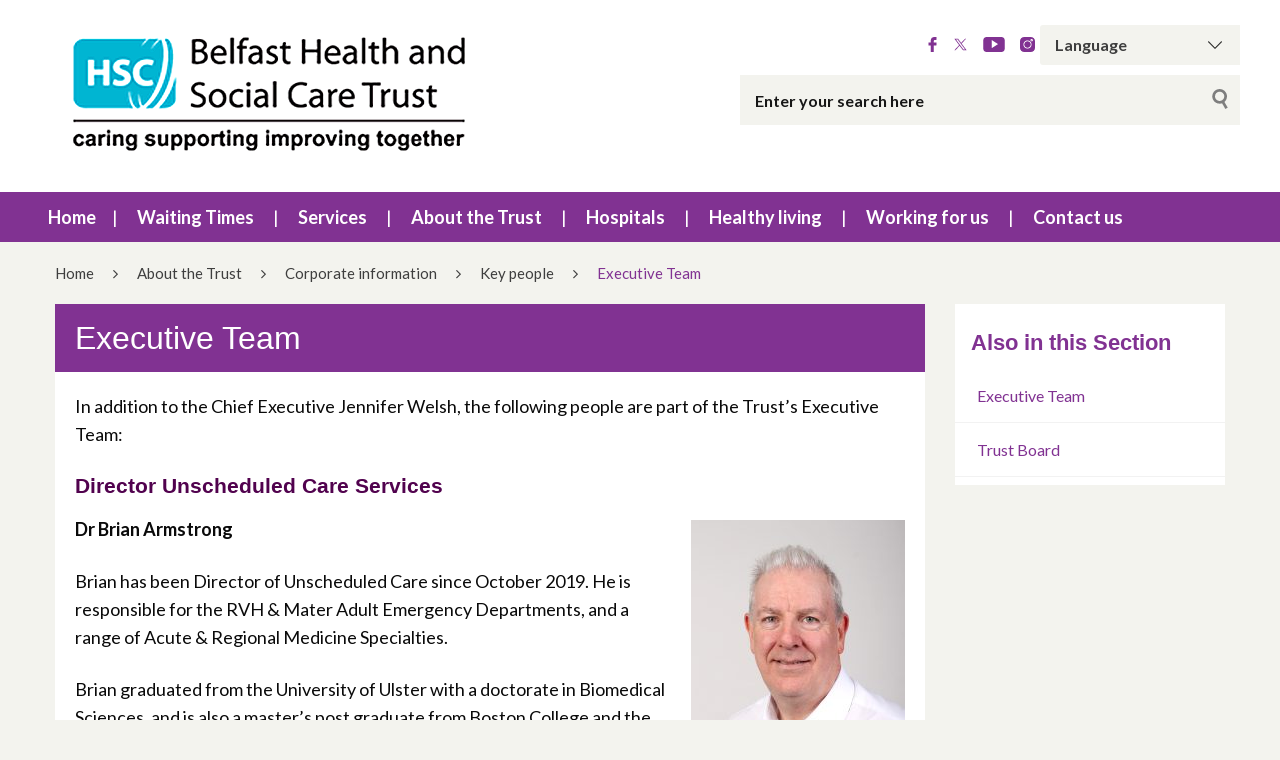

--- FILE ---
content_type: text/html; charset=UTF-8
request_url: https://belfasttrust.hscni.net/about/corporate-info/key-people/executive-team/
body_size: 225128
content:
<!DOCTYPE html>
<html class="no-js no-svg" lang="en-GB">
<head>
    <meta charset="UTF-8">
    <meta name="viewport" content="width=device-width, initial-scale=1">
    <link rel="profile" href="http://gmpg.org/xfn/11">
    <title>Executive Team | Belfast Health &amp; Social Care Trust website</title>
    <link rel="apple-touch-icon" sizes="57x57"
          href="https://belfasttrust.hscni.net/wp-content/themes/websiteni-hsc/assets/favicons/apple-icon-57x57.png">
    <link rel="apple-touch-icon" sizes="60x60"
          href="https://belfasttrust.hscni.net/wp-content/themes/websiteni-hsc/assets/favicons/apple-icon-60x60.png">
    <link rel="apple-touch-icon" sizes="72x72"
          href="https://belfasttrust.hscni.net/wp-content/themes/websiteni-hsc/assets/favicons/apple-icon-72x72.png">
    <link rel="apple-touch-icon" sizes="76x76"
          href="https://belfasttrust.hscni.net/wp-content/themes/websiteni-hsc/assets/favicons/apple-icon-76x76.png">
    <link rel="apple-touch-icon" sizes="114x114"
          href="https://belfasttrust.hscni.net/wp-content/themes/websiteni-hsc/assets/favicons/apple-icon-114x114.png">
    <link rel="apple-touch-icon" sizes="120x120"
          href="https://belfasttrust.hscni.net/wp-content/themes/websiteni-hsc/assets/favicons/apple-icon-120x120.png">
    <link rel="apple-touch-icon" sizes="144x144"
          href="https://belfasttrust.hscni.net/wp-content/themes/websiteni-hsc/assets/favicons/apple-icon-144x144.png">
    <link rel="apple-touch-icon" sizes="152x152"
          href="https://belfasttrust.hscni.net/wp-content/themes/websiteni-hsc/assets/favicons/apple-icon-152x152.png">
    <link rel="apple-touch-icon" sizes="180x180"
          href="https://belfasttrust.hscni.net/wp-content/themes/websiteni-hsc/assets/favicons/apple-icon-180x180.png">
    <link rel="icon" type="image/png" sizes="192x192"
          href="https://belfasttrust.hscni.net/wp-content/themes/websiteni-hsc/assets/favicons/android-icon-192x192.png">
    <link rel="icon" type="image/png" sizes="32x32"
          href="https://belfasttrust.hscni.net/wp-content/themes/websiteni-hsc/assets/favicons/favicon-32x32.png">
    <link rel="icon" type="image/png" sizes="96x96"
          href="https://belfasttrust.hscni.net/wp-content/themes/websiteni-hsc/assets/favicons/favicon-96x96.png">
    <link rel="icon" type="image/png" sizes="16x16"
          href="https://belfasttrust.hscni.net/wp-content/themes/websiteni-hsc/assets/favicons/favicon-16x16.png">
    <link rel="manifest" href="https://belfasttrust.hscni.net/wp-content/themes/websiteni-hsc/assets/favicons/manifest.json">
    <meta name="msapplication-TileColor" content="#ffffff">
    <meta name="msapplication-TileImage"
          content="https://belfasttrust.hscni.net/wp-content/themes/websiteni-hsc/assets/favicons/ms-icon-144x144.png">
    <meta name="theme-color" content="#ffffff">
    <link type="text/css" rel="stylesheet"
          href="https://cdnjs.cloudflare.com/ajax/libs/font-awesome/4.7.0/css/font-awesome.min.css"/>


        
    <meta name='robots' content='max-image-preview:large' />
<link rel='dns-prefetch' href='//fonts.googleapis.com' />
<link rel="alternate" title="oEmbed (JSON)" type="application/json+oembed" href="https://belfasttrust.hscni.net/wp-json/oembed/1.0/embed?url=https%3A%2F%2Fbelfasttrust.hscni.net%2Fabout%2Fcorporate-info%2Fkey-people%2Fexecutive-team%2F" />
<link rel="alternate" title="oEmbed (XML)" type="text/xml+oembed" href="https://belfasttrust.hscni.net/wp-json/oembed/1.0/embed?url=https%3A%2F%2Fbelfasttrust.hscni.net%2Fabout%2Fcorporate-info%2Fkey-people%2Fexecutive-team%2F&#038;format=xml" />
<style id='wp-img-auto-sizes-contain-inline-css' type='text/css'>
img:is([sizes=auto i],[sizes^="auto," i]){contain-intrinsic-size:3000px 1500px}
/*# sourceURL=wp-img-auto-sizes-contain-inline-css */
</style>
<style id='wp-emoji-styles-inline-css' type='text/css'>

	img.wp-smiley, img.emoji {
		display: inline !important;
		border: none !important;
		box-shadow: none !important;
		height: 1em !important;
		width: 1em !important;
		margin: 0 0.07em !important;
		vertical-align: -0.1em !important;
		background: none !important;
		padding: 0 !important;
	}
/*# sourceURL=wp-emoji-styles-inline-css */
</style>
<style id='wp-block-library-inline-css' type='text/css'>
:root{--wp-block-synced-color:#7a00df;--wp-block-synced-color--rgb:122,0,223;--wp-bound-block-color:var(--wp-block-synced-color);--wp-editor-canvas-background:#ddd;--wp-admin-theme-color:#007cba;--wp-admin-theme-color--rgb:0,124,186;--wp-admin-theme-color-darker-10:#006ba1;--wp-admin-theme-color-darker-10--rgb:0,107,160.5;--wp-admin-theme-color-darker-20:#005a87;--wp-admin-theme-color-darker-20--rgb:0,90,135;--wp-admin-border-width-focus:2px}@media (min-resolution:192dpi){:root{--wp-admin-border-width-focus:1.5px}}.wp-element-button{cursor:pointer}:root .has-very-light-gray-background-color{background-color:#eee}:root .has-very-dark-gray-background-color{background-color:#313131}:root .has-very-light-gray-color{color:#eee}:root .has-very-dark-gray-color{color:#313131}:root .has-vivid-green-cyan-to-vivid-cyan-blue-gradient-background{background:linear-gradient(135deg,#00d084,#0693e3)}:root .has-purple-crush-gradient-background{background:linear-gradient(135deg,#34e2e4,#4721fb 50%,#ab1dfe)}:root .has-hazy-dawn-gradient-background{background:linear-gradient(135deg,#faaca8,#dad0ec)}:root .has-subdued-olive-gradient-background{background:linear-gradient(135deg,#fafae1,#67a671)}:root .has-atomic-cream-gradient-background{background:linear-gradient(135deg,#fdd79a,#004a59)}:root .has-nightshade-gradient-background{background:linear-gradient(135deg,#330968,#31cdcf)}:root .has-midnight-gradient-background{background:linear-gradient(135deg,#020381,#2874fc)}:root{--wp--preset--font-size--normal:16px;--wp--preset--font-size--huge:42px}.has-regular-font-size{font-size:1em}.has-larger-font-size{font-size:2.625em}.has-normal-font-size{font-size:var(--wp--preset--font-size--normal)}.has-huge-font-size{font-size:var(--wp--preset--font-size--huge)}.has-text-align-center{text-align:center}.has-text-align-left{text-align:left}.has-text-align-right{text-align:right}.has-fit-text{white-space:nowrap!important}#end-resizable-editor-section{display:none}.aligncenter{clear:both}.items-justified-left{justify-content:flex-start}.items-justified-center{justify-content:center}.items-justified-right{justify-content:flex-end}.items-justified-space-between{justify-content:space-between}.screen-reader-text{border:0;clip-path:inset(50%);height:1px;margin:-1px;overflow:hidden;padding:0;position:absolute;width:1px;word-wrap:normal!important}.screen-reader-text:focus{background-color:#ddd;clip-path:none;color:#444;display:block;font-size:1em;height:auto;left:5px;line-height:normal;padding:15px 23px 14px;text-decoration:none;top:5px;width:auto;z-index:100000}html :where(.has-border-color){border-style:solid}html :where([style*=border-top-color]){border-top-style:solid}html :where([style*=border-right-color]){border-right-style:solid}html :where([style*=border-bottom-color]){border-bottom-style:solid}html :where([style*=border-left-color]){border-left-style:solid}html :where([style*=border-width]){border-style:solid}html :where([style*=border-top-width]){border-top-style:solid}html :where([style*=border-right-width]){border-right-style:solid}html :where([style*=border-bottom-width]){border-bottom-style:solid}html :where([style*=border-left-width]){border-left-style:solid}html :where(img[class*=wp-image-]){height:auto;max-width:100%}:where(figure){margin:0 0 1em}html :where(.is-position-sticky){--wp-admin--admin-bar--position-offset:var(--wp-admin--admin-bar--height,0px)}@media screen and (max-width:600px){html :where(.is-position-sticky){--wp-admin--admin-bar--position-offset:0px}}

/*# sourceURL=wp-block-library-inline-css */
</style><style id='global-styles-inline-css' type='text/css'>
:root{--wp--preset--aspect-ratio--square: 1;--wp--preset--aspect-ratio--4-3: 4/3;--wp--preset--aspect-ratio--3-4: 3/4;--wp--preset--aspect-ratio--3-2: 3/2;--wp--preset--aspect-ratio--2-3: 2/3;--wp--preset--aspect-ratio--16-9: 16/9;--wp--preset--aspect-ratio--9-16: 9/16;--wp--preset--color--black: #000000;--wp--preset--color--cyan-bluish-gray: #abb8c3;--wp--preset--color--white: #ffffff;--wp--preset--color--pale-pink: #f78da7;--wp--preset--color--vivid-red: #cf2e2e;--wp--preset--color--luminous-vivid-orange: #ff6900;--wp--preset--color--luminous-vivid-amber: #fcb900;--wp--preset--color--light-green-cyan: #7bdcb5;--wp--preset--color--vivid-green-cyan: #00d084;--wp--preset--color--pale-cyan-blue: #8ed1fc;--wp--preset--color--vivid-cyan-blue: #0693e3;--wp--preset--color--vivid-purple: #9b51e0;--wp--preset--gradient--vivid-cyan-blue-to-vivid-purple: linear-gradient(135deg,rgb(6,147,227) 0%,rgb(155,81,224) 100%);--wp--preset--gradient--light-green-cyan-to-vivid-green-cyan: linear-gradient(135deg,rgb(122,220,180) 0%,rgb(0,208,130) 100%);--wp--preset--gradient--luminous-vivid-amber-to-luminous-vivid-orange: linear-gradient(135deg,rgb(252,185,0) 0%,rgb(255,105,0) 100%);--wp--preset--gradient--luminous-vivid-orange-to-vivid-red: linear-gradient(135deg,rgb(255,105,0) 0%,rgb(207,46,46) 100%);--wp--preset--gradient--very-light-gray-to-cyan-bluish-gray: linear-gradient(135deg,rgb(238,238,238) 0%,rgb(169,184,195) 100%);--wp--preset--gradient--cool-to-warm-spectrum: linear-gradient(135deg,rgb(74,234,220) 0%,rgb(151,120,209) 20%,rgb(207,42,186) 40%,rgb(238,44,130) 60%,rgb(251,105,98) 80%,rgb(254,248,76) 100%);--wp--preset--gradient--blush-light-purple: linear-gradient(135deg,rgb(255,206,236) 0%,rgb(152,150,240) 100%);--wp--preset--gradient--blush-bordeaux: linear-gradient(135deg,rgb(254,205,165) 0%,rgb(254,45,45) 50%,rgb(107,0,62) 100%);--wp--preset--gradient--luminous-dusk: linear-gradient(135deg,rgb(255,203,112) 0%,rgb(199,81,192) 50%,rgb(65,88,208) 100%);--wp--preset--gradient--pale-ocean: linear-gradient(135deg,rgb(255,245,203) 0%,rgb(182,227,212) 50%,rgb(51,167,181) 100%);--wp--preset--gradient--electric-grass: linear-gradient(135deg,rgb(202,248,128) 0%,rgb(113,206,126) 100%);--wp--preset--gradient--midnight: linear-gradient(135deg,rgb(2,3,129) 0%,rgb(40,116,252) 100%);--wp--preset--font-size--small: 13px;--wp--preset--font-size--medium: 20px;--wp--preset--font-size--large: 36px;--wp--preset--font-size--x-large: 42px;--wp--preset--spacing--20: 0.44rem;--wp--preset--spacing--30: 0.67rem;--wp--preset--spacing--40: 1rem;--wp--preset--spacing--50: 1.5rem;--wp--preset--spacing--60: 2.25rem;--wp--preset--spacing--70: 3.38rem;--wp--preset--spacing--80: 5.06rem;--wp--preset--shadow--natural: 6px 6px 9px rgba(0, 0, 0, 0.2);--wp--preset--shadow--deep: 12px 12px 50px rgba(0, 0, 0, 0.4);--wp--preset--shadow--sharp: 6px 6px 0px rgba(0, 0, 0, 0.2);--wp--preset--shadow--outlined: 6px 6px 0px -3px rgb(255, 255, 255), 6px 6px rgb(0, 0, 0);--wp--preset--shadow--crisp: 6px 6px 0px rgb(0, 0, 0);}:where(.is-layout-flex){gap: 0.5em;}:where(.is-layout-grid){gap: 0.5em;}body .is-layout-flex{display: flex;}.is-layout-flex{flex-wrap: wrap;align-items: center;}.is-layout-flex > :is(*, div){margin: 0;}body .is-layout-grid{display: grid;}.is-layout-grid > :is(*, div){margin: 0;}:where(.wp-block-columns.is-layout-flex){gap: 2em;}:where(.wp-block-columns.is-layout-grid){gap: 2em;}:where(.wp-block-post-template.is-layout-flex){gap: 1.25em;}:where(.wp-block-post-template.is-layout-grid){gap: 1.25em;}.has-black-color{color: var(--wp--preset--color--black) !important;}.has-cyan-bluish-gray-color{color: var(--wp--preset--color--cyan-bluish-gray) !important;}.has-white-color{color: var(--wp--preset--color--white) !important;}.has-pale-pink-color{color: var(--wp--preset--color--pale-pink) !important;}.has-vivid-red-color{color: var(--wp--preset--color--vivid-red) !important;}.has-luminous-vivid-orange-color{color: var(--wp--preset--color--luminous-vivid-orange) !important;}.has-luminous-vivid-amber-color{color: var(--wp--preset--color--luminous-vivid-amber) !important;}.has-light-green-cyan-color{color: var(--wp--preset--color--light-green-cyan) !important;}.has-vivid-green-cyan-color{color: var(--wp--preset--color--vivid-green-cyan) !important;}.has-pale-cyan-blue-color{color: var(--wp--preset--color--pale-cyan-blue) !important;}.has-vivid-cyan-blue-color{color: var(--wp--preset--color--vivid-cyan-blue) !important;}.has-vivid-purple-color{color: var(--wp--preset--color--vivid-purple) !important;}.has-black-background-color{background-color: var(--wp--preset--color--black) !important;}.has-cyan-bluish-gray-background-color{background-color: var(--wp--preset--color--cyan-bluish-gray) !important;}.has-white-background-color{background-color: var(--wp--preset--color--white) !important;}.has-pale-pink-background-color{background-color: var(--wp--preset--color--pale-pink) !important;}.has-vivid-red-background-color{background-color: var(--wp--preset--color--vivid-red) !important;}.has-luminous-vivid-orange-background-color{background-color: var(--wp--preset--color--luminous-vivid-orange) !important;}.has-luminous-vivid-amber-background-color{background-color: var(--wp--preset--color--luminous-vivid-amber) !important;}.has-light-green-cyan-background-color{background-color: var(--wp--preset--color--light-green-cyan) !important;}.has-vivid-green-cyan-background-color{background-color: var(--wp--preset--color--vivid-green-cyan) !important;}.has-pale-cyan-blue-background-color{background-color: var(--wp--preset--color--pale-cyan-blue) !important;}.has-vivid-cyan-blue-background-color{background-color: var(--wp--preset--color--vivid-cyan-blue) !important;}.has-vivid-purple-background-color{background-color: var(--wp--preset--color--vivid-purple) !important;}.has-black-border-color{border-color: var(--wp--preset--color--black) !important;}.has-cyan-bluish-gray-border-color{border-color: var(--wp--preset--color--cyan-bluish-gray) !important;}.has-white-border-color{border-color: var(--wp--preset--color--white) !important;}.has-pale-pink-border-color{border-color: var(--wp--preset--color--pale-pink) !important;}.has-vivid-red-border-color{border-color: var(--wp--preset--color--vivid-red) !important;}.has-luminous-vivid-orange-border-color{border-color: var(--wp--preset--color--luminous-vivid-orange) !important;}.has-luminous-vivid-amber-border-color{border-color: var(--wp--preset--color--luminous-vivid-amber) !important;}.has-light-green-cyan-border-color{border-color: var(--wp--preset--color--light-green-cyan) !important;}.has-vivid-green-cyan-border-color{border-color: var(--wp--preset--color--vivid-green-cyan) !important;}.has-pale-cyan-blue-border-color{border-color: var(--wp--preset--color--pale-cyan-blue) !important;}.has-vivid-cyan-blue-border-color{border-color: var(--wp--preset--color--vivid-cyan-blue) !important;}.has-vivid-purple-border-color{border-color: var(--wp--preset--color--vivid-purple) !important;}.has-vivid-cyan-blue-to-vivid-purple-gradient-background{background: var(--wp--preset--gradient--vivid-cyan-blue-to-vivid-purple) !important;}.has-light-green-cyan-to-vivid-green-cyan-gradient-background{background: var(--wp--preset--gradient--light-green-cyan-to-vivid-green-cyan) !important;}.has-luminous-vivid-amber-to-luminous-vivid-orange-gradient-background{background: var(--wp--preset--gradient--luminous-vivid-amber-to-luminous-vivid-orange) !important;}.has-luminous-vivid-orange-to-vivid-red-gradient-background{background: var(--wp--preset--gradient--luminous-vivid-orange-to-vivid-red) !important;}.has-very-light-gray-to-cyan-bluish-gray-gradient-background{background: var(--wp--preset--gradient--very-light-gray-to-cyan-bluish-gray) !important;}.has-cool-to-warm-spectrum-gradient-background{background: var(--wp--preset--gradient--cool-to-warm-spectrum) !important;}.has-blush-light-purple-gradient-background{background: var(--wp--preset--gradient--blush-light-purple) !important;}.has-blush-bordeaux-gradient-background{background: var(--wp--preset--gradient--blush-bordeaux) !important;}.has-luminous-dusk-gradient-background{background: var(--wp--preset--gradient--luminous-dusk) !important;}.has-pale-ocean-gradient-background{background: var(--wp--preset--gradient--pale-ocean) !important;}.has-electric-grass-gradient-background{background: var(--wp--preset--gradient--electric-grass) !important;}.has-midnight-gradient-background{background: var(--wp--preset--gradient--midnight) !important;}.has-small-font-size{font-size: var(--wp--preset--font-size--small) !important;}.has-medium-font-size{font-size: var(--wp--preset--font-size--medium) !important;}.has-large-font-size{font-size: var(--wp--preset--font-size--large) !important;}.has-x-large-font-size{font-size: var(--wp--preset--font-size--x-large) !important;}
/*# sourceURL=global-styles-inline-css */
</style>

<style id='classic-theme-styles-inline-css' type='text/css'>
/*! This file is auto-generated */
.wp-block-button__link{color:#fff;background-color:#32373c;border-radius:9999px;box-shadow:none;text-decoration:none;padding:calc(.667em + 2px) calc(1.333em + 2px);font-size:1.125em}.wp-block-file__button{background:#32373c;color:#fff;text-decoration:none}
/*# sourceURL=/wp-includes/css/classic-themes.min.css */
</style>
<link rel='stylesheet' id='expanding-archives-css' href='https://belfasttrust.hscni.net/wp-content/plugins/expanding-archives/assets/build/css/expanding-archives.css?ver=2.1.0'  media='all' />
<link rel='stylesheet' id='dashicons-css' href='https://belfasttrust.hscni.net/wp-includes/css/dashicons.min.css?ver=6.9'  media='all' />
<link rel='stylesheet' id='foundationcss-css' href='https://belfasttrust.hscni.net/wp-content/themes/websiteni-hsc/assets/css/foundation.min.css?ver=20260131230148'  media='all' />
<link rel='stylesheet' id='fontawsome-style-css' href='https://belfasttrust.hscni.net/wp-content/themes/websiteni-hsc/assets/css/font-awesome.min.css?ver=20260131230148'  media='all' />
<link rel='stylesheet' id='bxslidercss-css' href='https://belfasttrust.hscni.net/wp-content/themes/websiteni-hsc/assets/css/jquery.bxslider.min.css?ver=20260131230148'  media='all' />
<link rel='stylesheet' id='animatecss-css' href='https://belfasttrust.hscni.net/wp-content/themes/websiteni-hsc/assets/css/animate.min.css?ver=20260131230148'  media='all' />
<link rel='stylesheet' id='hamburgerscss-css' href='https://belfasttrust.hscni.net/wp-content/themes/websiteni-hsc/assets/css/hamburgers.min.css?ver=20260131230148'  media='all' />
<link rel='stylesheet' id='fontscss-css' href='https://belfasttrust.hscni.net/wp-content/themes/websiteni-hsc/assets/fonts/fonts.css?ver=20260131230148'  media='all' />
<link rel='stylesheet' id='customcss-css' href='https://belfasttrust.hscni.net/wp-content/themes/websiteni-hsc/assets/css/custom.css?ver=20260131230148'  media='all' />
<link rel='stylesheet' id='LatoFamily-css' href='https://fonts.googleapis.com/css?family=Lato%3A100%2C100i%2C300%2C300i%2C400%2C400i%2C700%2C700i%2C900%2C900i&#038;ver=6.9'  media='all' />
<link rel='stylesheet' id='tablepress-default-css' href='https://belfasttrust.hscni.net/wp-content/plugins/tablepress/css/build/default.css?ver=3.2.6'  media='all' />
<style id='tablepress-default-inline-css' type='text/css'>
.tablepress-id-5 tbody td{font-weight:700;font-size:14px;text-align:center;color:#fff}.tablepress-id-5 td{background-color:#51024e;color:#fff}.tablepress-id-7 tbody td{font-weight:700;text-align:center;color:#fff}.tablepress-id-7 tr.row-2 td{background-color:#f9b21b}.tablepress-id-7 tr.row-3 td{background-color:#00a9c5}.tablepress-id-7 tr.row-4 td{background-color:#b3ca35}.tablepress-id-7 tr.row-5 td{background-color:#7030a0}
/*# sourceURL=tablepress-default-inline-css */
</style>
<script  src="https://belfasttrust.hscni.net/wp-includes/js/jquery/jquery.min.js?ver=3.7.1" id="jquery-core-js"></script>
<script  src="https://belfasttrust.hscni.net/wp-includes/js/jquery/jquery-migrate.min.js?ver=3.4.1" id="jquery-migrate-js"></script>
<link rel="https://api.w.org/" href="https://belfasttrust.hscni.net/wp-json/" /><link rel="alternate" title="JSON" type="application/json" href="https://belfasttrust.hscni.net/wp-json/wp/v2/pages/976" /><link rel="EditURI" type="application/rsd+xml" title="RSD" href="https://belfasttrust.hscni.net/xmlrpc.php?rsd" />

<link rel="canonical" href="https://belfasttrust.hscni.net/about/corporate-info/key-people/executive-team/" />
<link rel='shortlink' href='https://belfasttrust.hscni.net/?p=976' />

<!-- Global site tag (gtag.js) - Google Analytics -->
<script async src="https://www.googletagmanager.com/gtag/js?id=G-YXX1HMYEDG"></script>
<script>
  window.dataLayer = window.dataLayer || [];
  function gtag(){dataLayer.push(arguments);}
  gtag('js', new Date());

  gtag('config', 'G-YXX1HMYEDG');
</script>

<!-- Global site tag (gtag.js) - Google Analytics -->
<script async src="https://www.googletagmanager.com/gtag/js?id=UA-167118356-1"></script>
<script>
  window.dataLayer = window.dataLayer || [];
  function gtag(){dataLayer.push(arguments);}
  gtag('js', new Date());

  gtag('config', 'UA-167118356-1');
</script>
	
<style id="wpfd_custom_css"></style><style>
            div.mainbody a[href$=".pdf"]:not(.no-icon)::after {
                content: "";
                background-image: url(https://belfasttrust.hscni.net/wp-content/themes/websiteni-hsc/assets/img/pdf.svg);
                background-size: contain;
                background-repeat: no-repeat;
                background-position: center;
                display: inline-block;
                height: 1rem;
                margin-left: 5px;
                opacity: 0.5;
                position: relative;
                vertical-align: middle;
                width: 1rem;
			}
			.wpfd-content a[href$=".pdf"]::after {
				display: none !important; /* Hide the icon within .wpfd-content */
			}
        </style><style>
            div.mainbody a[href$=".xlsx"]:not(.no-icon)::after {
                content: "";
                background-image: url(https://belfasttrust.hscni.net/wp-content/themes/websiteni-hsc/assets/img/excel.svg);
                background-size: contain;
                background-repeat: no-repeat;
                background-position: center;
                display: inline-block;
                height: 1rem;
                margin-left: 5px;
                opacity: 0.5;
                position: relative;
                vertical-align: middle;
                width: 1rem;
			}
			.wpfd-content a[href$=".xlsx"]::after {
				display: none !important; /* Hide the icon within .wpfd-content */
			}
        </style><style>
            div.mainbody a[href$=".docx"]:not(.no-icon)::after {
                content: "";
                background-image: url(https://belfasttrust.hscni.net/wp-content/themes/websiteni-hsc/assets/img/word.svg);
                background-size: contain;
                background-repeat: no-repeat;
                background-position: center;
                display: inline-block;
                height: 1rem;
                margin-left: 5px;
                opacity: 0.5;
                position: relative;
                vertical-align: middle;
                width: 1rem;
			}
			.wpfd-content a[href$=".docx"]::after {
				display: none !important; /* Hide the icon within .wpfd-content */
			}
        </style><style>
            div.mainbody a.external-link:not(.no-icon)::after {
                content: "";
                background-image: url(https://belfasttrust.hscni.net/wp-content/themes/websiteni-hsc/assets/img/external-link.svg);
                background-size: contain;
                background-repeat: no-repeat;
                background-position: center;
                display: inline-block;
                height: 1rem;
                margin-left: 5px;
                opacity: 0.5;
                position: relative;
                vertical-align: middle;
                width: 1rem; 
            }
			
			button a.external-link::after, img a.external-link::after{
				display: none !important; /* Hide the icon within .wpfd-content */
			}
        </style><script>
            jQuery(document).ready(function($) {
                $("div.mainbody a[href^='http']:not([href*='belfasttrust.hscni.net']), div.mainbody a[href^='https']:not([href*='belfasttrust.hscni.net'])").addClass("external-link");
            });
        </script><style type="text/css">.recentcomments a{display:inline !important;padding:0 !important;margin:0 !important;}</style><link rel="icon" href="https://belfasttrust.hscni.net/wp-content/uploads/2020/08/cropped-FaviconHSC-32x32.jpg" sizes="32x32" />
<link rel="icon" href="https://belfasttrust.hscni.net/wp-content/uploads/2020/08/cropped-FaviconHSC-192x192.jpg" sizes="192x192" />
<link rel="apple-touch-icon" href="https://belfasttrust.hscni.net/wp-content/uploads/2020/08/cropped-FaviconHSC-180x180.jpg" />
<meta name="msapplication-TileImage" content="https://belfasttrust.hscni.net/wp-content/uploads/2020/08/cropped-FaviconHSC-270x270.jpg" />
		<style type="text/css" id="wp-custom-css">
			/*Accessibility changes to theme css*/

/*Content sidebar keyboard on tab color*/
a:focus, a:hover {
    color: #51024e;
}

/*assets/css/foundation.min.css*/
.button{
    background-color: #045D67;
    color: #fefefe;
}

.btn-band{
	width: 135px;
}
		</style>
			
	
	
    <style type="text/css">
        html, body {
            background: #f3f3ee;
        }
		
        .maincolorback, .large-navigation ul li .children li:hover, .bx-wrapper .bx-pager.bx-default-pager a.active, h2.sectiontitle:before, #commentform .form-submit input[type=submit], .row.slidetitle, .button {
            background-color: #813292;
        }
		
		
	
				.slidecaptionbg
		{
			background-color:rgba(129,50,146,0.9);
		}

        .subcolorback, .large-navigation ul li .children, .bx-wrapper .bx-pager.bx-default-pager a:hover, .bx-pager.bx-default-pager a:focus, #commentform .form-submit input[type=submit]:hover, .button:focus, .button:hover {
            background-color: #51024e;
        }

         .bx-wrapper .bx-controls-auto .bx-start {
            background-color: #fff;
            -webkit-mask-image: url(https://belfasttrust.hscni.net/wp-content/themes/websiteni-hsc/assets/img/bx_play.svg);
            mask-image: url(https://belfasttrust.hscni.net/wp-content/themes/websiteni-hsc/assets/img/bx_play.svg);
        }
		
        .bx-wrapper .bx-controls-auto .bx-start.active {
            background-color: #813292;
        }

        .bx-wrapper .bx-controls-auto .bx-start:hover,
        .bx-wrapper .bx-controls-auto .bx-start:focus {
            background-color: #51024e;
        }

        .bx-wrapper .bx-controls-auto .bx-stop {
            background-color: #fff;
            -webkit-mask-image: url(https://belfasttrust.hscni.net/wp-content/themes/websiteni-hsc/assets/img/bx_pause.svg);
            mask-image: url(https://belfasttrust.hscni.net/wp-content/themes/websiteni-hsc/assets/img/bx_pause.svg);
        }

        .bx-wrapper .bx-controls-auto .bx-stop.active {
            background-color: #813292;
        }

        .bx-wrapper .bx-controls-auto .bx-stop:hover,
        .bx-wrapper .bx-controls-auto .bx-stop:focus {
            background-color: #51024e;
        }

        .maincolorback {
            color: #FFFFFF !important;
        }

        a.maincolortext, li.ext a  {
            color: #813292 !important;
        }
		
		  /* === MAIN HEADING STYLE #2 === */
		.pagetitlebarTwo h1:after {
		  background-color: #813292;
		}

        .subcolorback {
            color: #FFFFFF !important;
        }

        .maincolorback a, .large-navigation ul li.current_page_item ul li a {
            color: #ffffff !important;
        }

        .subcolorback, .subcolorback a, .large-navigation ul li.current_page_item a {
            color: #ffffff !important;
        }

        .maincolor, a.maincolor, a, .colorlist ul, .sidebarnav li.current_page_item a {
            color: #813292;
        }

        .subcolor, a.subcolor, a:hover {
            color: #51024e;
        }

        .maincolorsvg svg path {
            fill: #813292 !important;
        }

        .subcolorsvg svg path {
            fill: #51024e !important;
        }

	.pagetitlebarTwo h1 {
	   color: #51024e !important;
	}
  
        .mainbody > h1, .mainbody > h2, .mainbody > h3, .mainbody>  h4, .mainbody > h5, .mainbody > h6 {
            color: #51024e ;
        }
		 .mainbody>.whiteback > h1, .mainbody>.whiteback  >  h2, .mainbody>.whiteback >  h3, .mainbody>.whiteback >  h4, .mainbody >.whiteback>  h5, .mainbody>.whiteback  > h6 {
            color: #51024e ;
        }

        a.skip-acc {
            background-color: #813292;
            color: #FFFFFF !important;
        }
		
	

    </style>
</head>
<body class="wp-singular page-template-default page page-id-976 page-child parent-pageid-974 wp-theme-websiteni-hsc">
<div id="page" class="hfeed site">
    <a class="skip-acc" href="#primary">Skip to Main Content</a>
    <a class="skip-acc" href="https://belfasttrust.hscni.net/site-map/">Skip to Site Map</a>
    <a class="skip-acc" href="https://belfasttrust.hscni.net/accessibility/">Skip to Accessibility Statement</a>
    <header id="masthead" class="site-header">
        <div class="row">
            <div class="small-12 medium-7 medium-push-5 txtright columns cleartoprow">
                <div class="toprow cf maincolorback">
                    <!-- Custom code for Google Translate -->
                    <!-- GTranslate: https://gtranslate.io/ -->
<div class="gtranslatewidth styled-select">
	<label for="gtranslate_selector">Google Translate:</label>
	 <select onchange="doGTranslate(this);" class="notranslate" id="gtranslate_selector"><option value="">Language</option><option value="en|ar">Arabic</option><option value="en|bg">Bulgarian</option><option value="en|ca">Catalan</option><option value="en|hr">Croatian</option><option value="en|cs">Czech</option><option value="en|da">Danish</option><option value="en|nl">Dutch</option><option value="en|en">English</option><option value="en|et">Estonian</option><option value="en|tl">Filipino</option><option value="en|fi">Finnish</option><option value="en|fr">French</option><option value="en|gl">Galician</option><option value="en|de">German</option><option value="en|el">Greek</option><option value="en|hu">Hungarian</option><option value="en|ga">Irish</option><option value="en|it">Italian</option><option value="en|ckb">Kurdish</option><option value="en|lv">Latvian</option>
	 <option value="en|lt">Lithuanian</option>
	 <option value="en|zh-TW">Mandarin</option>
	 <option value="en|no">Norwegian</option><option value="en|pl">Polish</option><option value="en|pt">Portuguese</option><option value="en|ru">Russian</option><option value="en|sl">Slovenian</option><option value="en|es">Spanish</option>
	 
	 <option value="en|sv">Swedish</option>
	 <option value="en|ti">Tigrinya</option>
	 
	 <option value="en|tr">Turkish</option></select><style type="text/css">
	#goog-gt-tt {display:none !important;}
	.goog-te-banner-frame {display:none !important;}
	.goog-te-menu-value:hover {text-decoration:none !important;}
	.goog-text-highlight {background-color:transparent !important;box-shadow:none !important;}
	body {top:0 !important;}
	#google_translate_element2 {display:none!important;}
	</style>

	<div id="google_translate_element2"></div>
	<script type="text/javascript">
	function googleTranslateElementInit2() {new google.translate.TranslateElement({pageLanguage: 'en',autoDisplay: false}, 'google_translate_element2');}
	</script><script type="text/javascript" src="//translate.google.com/translate_a/element.js?cb=googleTranslateElementInit2"></script>


	<script type="text/javascript">
	function GTranslateGetCurrentLang() {var keyValue = document['cookie'].match('(^|;) ?googtrans=([^;]*)(;|$)');return keyValue ? keyValue[2].split('/')[2] : null;}
	function GTranslateFireEvent(element,event){try{if(document.createEventObject){var evt=document.createEventObject();element.fireEvent('on'+event,evt)}else{var evt=document.createEvent('HTMLEvents');evt.initEvent(event,true,true);element.dispatchEvent(evt)}}catch(e){}}
	function doGTranslate(lang_pair){if(lang_pair.value)lang_pair=lang_pair.value;if(lang_pair=='')return;var lang=lang_pair.split('|')[1];if(GTranslateGetCurrentLang() == null && lang == lang_pair.split('|')[0])return;var teCombo;var sel=document.getElementsByTagName('select');for(var i=0;i<sel.length;i++)if(/goog-te-combo/.test(sel[i].className)){teCombo=sel[i];break;}if(document.getElementById('google_translate_element2')==null||document.getElementById('google_translate_element2').innerHTML.length==0||teCombo.length==0||teCombo.innerHTML.length==0){setTimeout(function(){doGTranslate(lang_pair)},500)}else{teCombo.value=lang;GTranslateFireEvent(teCombo,'change');GTranslateFireEvent(teCombo,'change')}}
	</script>
</div>
                    <!-- Social Links -->
                   
                    <ul class="sociallinks maincolorsvg">
                                                    <li><a href="http://www.Facebook.com/BelfastTrust" title="Facebook"><img
                                            src="https://belfasttrust.hscni.net/wp-content/themes/websiteni-hsc/assets/img/facebook.svg"
                                            alt="Facebook" class="svg"/></a></li>
                                                                            <li><a href="http://www.twitter.com/BelfastTrust" title="X.Com"><img
                                            src="https://belfasttrust.hscni.net/wp-content/themes/websiteni-hsc/assets/img/X.svg"
                                            alt="X.Com" class="svg"/></a></li>
                                                                            <li><a href="http://www.YouTube.com/BelfastTrust" title="YouTube"><img
                                            src="https://belfasttrust.hscni.net/wp-content/themes/websiteni-hsc/assets/img/youtube.svg"
                                            alt="YouTube" class="svg"/></a></li>
                                                                                                    <li><a href="http://www.instagram.com/BelfastTrust" title="instagram"><img
                                            src="https://belfasttrust.hscni.net/wp-content/themes/websiteni-hsc/assets/img/instagram.svg"
                                            alt="Instagram" class="svg"/></a></li>
                                                                    </ul>
                </div>
                <div class="show-for-medium desksearch">
                                            
    <form role="search" method="get" class="search-form" action="https://belfasttrust.hscni.net">
     
	

  <label> <span class="screen-reader-text">Search for:</span>
            <input id="searchTxtBx" type="search" class="search-field"
                   placeholder="Enter your search here" value="" name="s"
                   title="Search for:"> </label>
        
        <input type="submit" class="search-submit maincolorback" value="Search">
    </form>                                    </div>
            </div>
			
			
            <!--<div class="small-8 medium-5 medium-pull-7 columns end mobheadpad">
                <a class="home-link" href="https://belfasttrust.hscni.net/"
                   title="Belfast Health &amp; Social Care Trust website" rel="home">
                    <img src="https://belfasttrust.hscni.net/wp-content/uploads/2019/02/BHSCTLogo.png" class="svg"
                         alt="Belfast Health and Social Care Trust"/>
                </a>
            </div> -->
			
			<div class="small-8 medium-5 medium-pull-7 columns end mobheadpad">
	    <a class="home-link" href="https://belfasttrust.hscni.net/"
	       title="Belfast Health &amp; Social Care Trust website" rel="home">
	        <img src="https://belfasttrust.hscni.net/wp-content/uploads/2019/02/BHSCTLogo.png" class="svg" alt="BT Logo"/>	    </a>
</div>
			
			
            <div class="show-for-small-only small-4 columns">
                <div class="searchhold">
                    <a class="search-overlay-trigger" tabindex="0">
                        <i class="fa fa-search"></i>
                    </a>
                    <div class="search-overlay">
                        <i class="fa fa-times-circle search-overlay-close-button"></i>
                        <div class="search-overlay-container">
                                                            
    <form role="search" method="get" class="search-form" action="https://belfasttrust.hscni.net">
     
	

  <label> <span class="screen-reader-text">Search for:</span>
            <input id="searchTxtBx" type="search" class="search-field"
                   placeholder="Enter your search here" value="" name="s"
                   title="Search for:"> </label>
        
        <input type="submit" class="search-submit maincolorback" value="Search">
    </form>                                                    </div>
                    </div>
                    <button title="Mobile Menu Toggle" class="hamburger hamburger--slider" type="button">
    <span class="screen-reader-text">Mobile Menu</span>
    <span class="hamburger-box">
                    <span class="hamburger-inner"></span>
                </span>
</button>
<div class="navigation-overlay">
    <div class="navigation-overlay-container">
        <nav>
            <div class="mobhead show-for-small-only small-12 columns align-justify">
                <a class="home-link" href="https://belfasttrust.hscni.net/"
                   title="Belfast Health &amp; Social Care Trust website" rel="home">
                    <img src="https://belfasttrust.hscni.net/wp-content/uploads/2019/02/BHSCTLogo.png" class="svg"
                         alt="Belfast Health and Social Care Trust"/>
                </a>
                <button title="Mobile Menu Toggle" class="hamburger hamburger--slider" type="button">
                    <span class="screen-reader-text">Mobile Menu</span>
                    <span class="hamburger-box">
                        <span class="hamburger-inner"></span>
                    </span>
                </button>
            </div>
			            <div class="secondary-menu"><ul>
<li class="page_item page-item-86"><a href="https://belfasttrust.hscni.net/">Home</a></li>
<li class="page_item page-item-19411 page_item_has_children"><a href="https://belfasttrust.hscni.net/waiting-times/">Waiting Times</a>
<ul class='children'>
	<li class="page_item page-item-14662"><a href="https://belfasttrust.hscni.net/waiting-times/my-waiting-times-ni/">My Waiting Times NI</a></li>
</ul>
</li>
<li class="page_item page-item-98 page_item_has_children"><a href="https://belfasttrust.hscni.net/services/">Services</a>
<ul class='children'>
	<li class="page_item page-item-153"><a href="https://belfasttrust.hscni.net/services/hospital/">Hospital Services</a></li>
	<li class="page_item page-item-159"><a href="https://belfasttrust.hscni.net/services/community/">Community Services</a></li>
	<li class="page_item page-item-2763 page_item_has_children"><a href="https://belfasttrust.hscni.net/services/cancer/">Cancer Services</a>
	<ul class='children'>
		<li class="page_item page-item-2765 page_item_has_children"><a href="https://belfasttrust.hscni.net/services/cancer/types/">Cancer types</a>
		<ul class='children'>
			<li class="page_item page-item-2767"><a href="https://belfasttrust.hscni.net/services/cancer/types/bowel/">Bowel cancer</a></li>
			<li class="page_item page-item-2776"><a href="https://belfasttrust.hscni.net/services/cancer/types/neuro-oncology-brain-tumours/">Brain tumours (neuro-oncology)</a></li>
			<li class="page_item page-item-2778 page_item_has_children"><a href="https://belfasttrust.hscni.net/services/cancer/types/breast-cancers/">Breast cancers</a>
			<ul class='children'>
				<li class="page_item page-item-14484"><a href="https://belfasttrust.hscni.net/services/cancer/types/breast-cancers/the-breast-family-history/">The Breast Family History</a></li>
			</ul>
</li>
			<li class="page_item page-item-2780"><a href="https://belfasttrust.hscni.net/services/cancer/types/childrens-cancers/">Children&#8217;s cancers</a></li>
			<li class="page_item page-item-2782"><a href="https://belfasttrust.hscni.net/services/cancer/types/endocrine-tumours/">Endocrine tumours</a></li>
			<li class="page_item page-item-2785 page_item_has_children"><a href="https://belfasttrust.hscni.net/services/cancer/types/gynaecological-cancers/">Gynaecological cancers</a>
			<ul class='children'>
				<li class="page_item page-item-2786"><a href="https://belfasttrust.hscni.net/services/cancer/types/gynaecological-cancers/gynae-surgery/">Gynae surgery</a></li>
			</ul>
</li>
			<li class="page_item page-item-2790"><a href="https://belfasttrust.hscni.net/services/cancer/types/haematological-disorders/">Haematological disorders</a></li>
			<li class="page_item page-item-2792"><a href="https://belfasttrust.hscni.net/services/cancer/types/head-and-neck-cancers/">Head and neck cancers</a></li>
			<li class="page_item page-item-2794"><a href="https://belfasttrust.hscni.net/services/cancer/types/liver-pancreas-and-bile-duct-cancers/">Liver, pancreas and bile duct cancers</a></li>
			<li class="page_item page-item-2796"><a href="https://belfasttrust.hscni.net/services/cancer/types/lung-cancers-mesothelioma/">Lung cancers and mesothelioma</a></li>
			<li class="page_item page-item-2800"><a href="https://belfasttrust.hscni.net/services/cancer/types/sarcomas/">Sarcomas</a></li>
			<li class="page_item page-item-2802"><a href="https://belfasttrust.hscni.net/services/cancer/types/skin/">Skin cancer</a></li>
			<li class="page_item page-item-2798"><a href="https://belfasttrust.hscni.net/services/cancer/types/stomach-and-gullet-cancer/">Stomach and gullet cancer</a></li>
			<li class="page_item page-item-2805"><a href="https://belfasttrust.hscni.net/services/cancer/types/urological-cancers/">Urological cancers</a></li>
		</ul>
</li>
		<li class="page_item page-item-2809 page_item_has_children"><a href="https://belfasttrust.hscni.net/services/cancer/treatments/">Cancer treatments</a>
		<ul class='children'>
			<li class="page_item page-item-2811"><a href="https://belfasttrust.hscni.net/services/cancer/treatments/the-northern-ireland-cancer-centre/">The Northern Ireland Cancer Centre</a></li>
			<li class="page_item page-item-2813"><a href="https://belfasttrust.hscni.net/services/cancer/treatments/radiotherapy/">Radiotherapy</a></li>
			<li class="page_item page-item-2815"><a href="https://belfasttrust.hscni.net/services/cancer/treatments/chemotherapy/">Chemotherapy</a></li>
			<li class="page_item page-item-2819"><a href="https://belfasttrust.hscni.net/services/cancer/treatments/surgery/">Surgery</a></li>
			<li class="page_item page-item-2821"><a href="https://belfasttrust.hscni.net/services/cancer/treatments/brachytherapy/">Brachytherapy</a></li>
			<li class="page_item page-item-2823"><a href="https://belfasttrust.hscni.net/services/cancer/treatments/interventional-radiology/">Interventional radiology</a></li>
			<li class="page_item page-item-2825"><a href="https://belfasttrust.hscni.net/services/cancer/treatments/clinical-trials/">Clinical trials</a></li>
		</ul>
</li>
		<li class="page_item page-item-2827 page_item_has_children"><a href="https://belfasttrust.hscni.net/services/cancer/support-services/">Support services</a>
		<ul class='children'>
			<li class="page_item page-item-13512 page_item_has_children"><a href="https://belfasttrust.hscni.net/services/cancer/support-services/cancer-support-service-macmillan-support-info-centre/">Cancer Support Service at the Macmillan Support and Information Centres</a>
			<ul class='children'>
				<li class="page_item page-item-15805"><a href="https://belfasttrust.hscni.net/services/cancer/support-services/cancer-support-service-macmillan-support-info-centre/newly-diagnosed-cancer-information-pack/">Newly Diagnosed Cancer Information Pack</a></li>
			</ul>
</li>
			<li class="page_item page-item-2829"><a href="https://belfasttrust.hscni.net/services/cancer/support-services/occupational-therapy/">Occupational Therapy</a></li>
			<li class="page_item page-item-2832"><a href="https://belfasttrust.hscni.net/services/cancer/support-services/palliative-care/">Palliative Care</a></li>
			<li class="page_item page-item-2834"><a href="https://belfasttrust.hscni.net/services/cancer/support-services/physiotherapy/">Cancer Physiotherapy</a></li>
			<li class="page_item page-item-2837"><a href="https://belfasttrust.hscni.net/services/cancer/support-services/community-services/">Community Services</a></li>
			<li class="page_item page-item-2839"><a href="https://belfasttrust.hscni.net/services/cancer/support-services/social-work/">Social Work</a></li>
			<li class="page_item page-item-2841"><a href="https://belfasttrust.hscni.net/services/cancer/support-services/speech-and-language-therapy/">Speech and Language Therapy</a></li>
			<li class="page_item page-item-2843"><a href="https://belfasttrust.hscni.net/services/cancer/support-services/chaplaincy/">Chaplaincy</a></li>
			<li class="page_item page-item-2845"><a href="https://belfasttrust.hscni.net/services/cancer/support-services/dietetics/">Dietetics</a></li>
			<li class="page_item page-item-2856"><a href="https://belfasttrust.hscni.net/services/cancer/support-services/teenage-and-young-adult-service/">Teenage and Young Adult Service</a></li>
		</ul>
</li>
		<li class="page_item page-item-2858"><a href="https://belfasttrust.hscni.net/services/cancer/for-patients/">For patients</a></li>
		<li class="page_item page-item-2865"><a href="https://belfasttrust.hscni.net/services/cancer/for-professionals/">For professionals</a></li>
		<li class="page_item page-item-2868"><a href="https://belfasttrust.hscni.net/services/cancer/contact-us/">Contact us</a></li>
	</ul>
</li>
	<li class="page_item page-item-2225 page_item_has_children"><a href="https://belfasttrust.hscni.net/services/maternity/">Maternity Services</a>
	<ul class='children'>
		<li class="page_item page-item-2873 page_item_has_children"><a href="https://belfasttrust.hscni.net/services/maternity/our-services/">Our services</a>
		<ul class='children'>
			<li class="page_item page-item-2875"><a href="https://belfasttrust.hscni.net/services/maternity/our-services/midwife-led-care/">Midwife-led care</a></li>
			<li class="page_item page-item-2881"><a href="https://belfasttrust.hscni.net/services/maternity/our-services/consultant-led-care/">Consultant-led care</a></li>
		</ul>
</li>
		<li class="page_item page-item-2886 page_item_has_children"><a href="https://belfasttrust.hscni.net/services/maternity/pregnancy-journey/">Pregnancy journey</a>
		<ul class='children'>
			<li class="page_item page-item-9087"><a href="https://belfasttrust.hscni.net/services/maternity/pregnancy-journey/pregnancy-concerns/">Pregnancy concerns</a></li>
			<li class="page_item page-item-2888"><a href="https://belfasttrust.hscni.net/services/maternity/pregnancy-journey/self-referral-form/">Self-referral form</a></li>
			<li class="page_item page-item-15705"><a href="https://belfasttrust.hscni.net/services/maternity/pregnancy-journey/continuity-of-midwifery-carer/">Continuity of Midwifery Carer</a></li>
			<li class="page_item page-item-2891"><a href="https://belfasttrust.hscni.net/services/maternity/pregnancy-journey/your-antenatal-care/">Your antenatal care</a></li>
			<li class="page_item page-item-2900"><a href="https://belfasttrust.hscni.net/services/maternity/pregnancy-journey/community-midwives/">Community midwives</a></li>
			<li class="page_item page-item-2902"><a href="https://belfasttrust.hscni.net/services/maternity/pregnancy-journey/early-pregnancy-unit/">Early Pregnancy Unit</a></li>
			<li class="page_item page-item-2911"><a href="https://belfasttrust.hscni.net/services/maternity/pregnancy-journey/antenatal-education/">Antenatal education</a></li>
			<li class="page_item page-item-22514"><a href="https://belfasttrust.hscni.net/services/maternity/pregnancy-journey/maternity-assessment-unit/">Maternity Assessment Unit</a></li>
			<li class="page_item page-item-2918"><a href="https://belfasttrust.hscni.net/services/maternity/pregnancy-journey/labour-and-birth/">Labour and birth</a></li>
			<li class="page_item page-item-2920 page_item_has_children"><a href="https://belfasttrust.hscni.net/services/maternity/pregnancy-journey/feeding-your-baby/">Feeding your baby</a>
			<ul class='children'>
				<li class="page_item page-item-15318"><a href="https://belfasttrust.hscni.net/services/maternity/pregnancy-journey/feeding-your-baby/information-for-breastfeeding-mothers/">Information for Breastfeeding Mothers</a></li>
			</ul>
</li>
			<li class="page_item page-item-2929 page_item_has_children"><a href="https://belfasttrust.hscni.net/services/maternity/pregnancy-journey/neonatal-intensive-care-unit/">Neonatal Unit</a>
			<ul class='children'>
				<li class="page_item page-item-18859"><a href="https://belfasttrust.hscni.net/services/maternity/pregnancy-journey/neonatal-intensive-care-unit/discharge-info-neonatal/">Discharge information for neonatal parents</a></li>
			</ul>
</li>
			<li class="page_item page-item-2932"><a href="https://belfasttrust.hscni.net/services/maternity/pregnancy-journey/post-natal-care/">Postnatal care</a></li>
			<li class="page_item page-item-3038"><a href="https://belfasttrust.hscni.net/services/maternity/pregnancy-journey/information-for-postnatal-mums-going-home/">Information for postnatal mums going home</a></li>
			<li class="page_item page-item-2935"><a href="https://belfasttrust.hscni.net/services/maternity/pregnancy-journey/what-to-bring-with-you-for-admission/">What to bring with you for admission</a></li>
		</ul>
</li>
		<li class="page_item page-item-2937 page_item_has_children"><a href="https://belfasttrust.hscni.net/services/maternity/supporting-you/">Supporting you</a>
		<ul class='children'>
			<li class="page_item page-item-4254"><a href="https://belfasttrust.hscni.net/services/maternity/supporting-you/bereavement-support-service/">Bereavement Support Service</a></li>
			<li class="page_item page-item-2942"><a href="https://belfasttrust.hscni.net/services/maternity/supporting-you/chaplains/">Chaplains</a></li>
			<li class="page_item page-item-2945"><a href="https://belfasttrust.hscni.net/services/maternity/supporting-you/childbirth-review-service/">Childbirth Review Service</a></li>
			<li class="page_item page-item-2949"><a href="https://belfasttrust.hscni.net/services/maternity/supporting-you/complementary-therapy-service/">Complementary therapy service</a></li>
			<li class="page_item page-item-2951"><a href="https://belfasttrust.hscni.net/services/maternity/supporting-you/disability-and-sensory-support/">Disability and sensory support</a></li>
			<li class="page_item page-item-2953"><a href="https://belfasttrust.hscni.net/services/maternity/supporting-you/family-nurse-partnership/">Family Nurse Partnership</a></li>
			<li class="page_item page-item-3880"><a href="https://belfasttrust.hscni.net/services/maternity/supporting-you/gestational-diabetes/">Gestational diabetes</a></li>
			<li class="page_item page-item-2955"><a href="https://belfasttrust.hscni.net/services/maternity/supporting-you/hypnobirthing-service/">Hypnobirthing</a></li>
			<li class="page_item page-item-2939"><a href="https://belfasttrust.hscni.net/services/maternity/supporting-you/infant-feeding-lead/">Infant Feeding Lead</a></li>
			<li class="page_item page-item-2960"><a href="https://belfasttrust.hscni.net/services/maternity/supporting-you/liaison-committee/">Maternity Services Liaison Committee</a></li>
			<li class="page_item page-item-2962"><a href="https://belfasttrust.hscni.net/services/maternity/supporting-you/mood-maters/">Mood Matters</a></li>
			<li class="page_item page-item-2964"><a href="https://belfasttrust.hscni.net/services/maternity/supporting-you/movements-matter-campaign/">Movements Matter campaign</a></li>
			<li class="page_item page-item-2966"><a href="https://belfasttrust.hscni.net/services/maternity/supporting-you/maternity-physiotherapy/">Maternity physiotherapy</a></li>
			<li class="page_item page-item-2979"><a href="https://belfasttrust.hscni.net/services/maternity/supporting-you/stop-smoking/">Pregnancy Stop Smoking Service</a></li>
			<li class="page_item page-item-2977"><a href="https://belfasttrust.hscni.net/services/maternity/supporting-you/social-services/">Social services</a></li>
			<li class="page_item page-item-2982"><a href="https://belfasttrust.hscni.net/services/maternity/supporting-you/supervisor-of-midwives/">Supervisor of midwives</a></li>
			<li class="page_item page-item-2984"><a href="https://belfasttrust.hscni.net/services/maternity/supporting-you/useful-links/">Useful links</a></li>
		</ul>
</li>
		<li class="page_item page-item-2986 page_item_has_children"><a href="https://belfasttrust.hscni.net/services/maternity/location-of-services/">Location of services</a>
		<ul class='children'>
			<li class="page_item page-item-2991"><a href="https://belfasttrust.hscni.net/services/maternity/location-of-services/maternity-hospital/">Maternity Hospital</a></li>
			<li class="page_item page-item-2988"><a href="https://belfasttrust.hscni.net/services/maternity/location-of-services/midwife-led-unit/">Midwife-Led Unit</a></li>
		</ul>
</li>
		<li class="page_item page-item-2996 page_item_has_children"><a href="https://belfasttrust.hscni.net/services/maternity/resources/">Resources</a>
		<ul class='children'>
			<li class="page_item page-item-3008"><a href="https://belfasttrust.hscni.net/services/maternity/resources/the-pregnancy-book/">The Pregnancy Book</a></li>
			<li class="page_item page-item-3010"><a href="https://belfasttrust.hscni.net/services/maternity/resources/birth-to-five-book/">Birth to Five book</a></li>
			<li class="page_item page-item-4743"><a href="https://belfasttrust.hscni.net/services/maternity/resources/child-benefit-forms/">Child Benefit forms</a></li>
		</ul>
</li>
		<li class="page_item page-item-3012"><a href="https://belfasttrust.hscni.net/services/maternity/contact-us/">Contact us</a></li>
		<li class="page_item page-item-11402"><a href="https://belfasttrust.hscni.net/services/maternity/monkeypox-information/">Monkeypox information</a></li>
		<li class="page_item page-item-20354"><a href="https://belfasttrust.hscni.net/services/maternity/slapped-cheek-pregnancy/">Slapped cheek syndrome in pregnancy</a></li>
	</ul>
</li>
	<li class="page_item page-item-446 page_item_has_children"><a href="https://belfasttrust.hscni.net/services/rfc/">Regional Fertility Centre (including Regional Andrology Service)</a>
	<ul class='children'>
		<li class="page_item page-item-460 page_item_has_children"><a href="https://belfasttrust.hscni.net/services/rfc/first-steps/">First steps</a>
		<ul class='children'>
			<li class="page_item page-item-462"><a href="https://belfasttrust.hscni.net/services/rfc/first-steps/seeing-a-consultant/">Seeing a consultant</a></li>
			<li class="page_item page-item-466"><a href="https://belfasttrust.hscni.net/services/rfc/first-steps/further-investigation/">Further investigation</a></li>
			<li class="page_item page-item-1968"><a href="https://belfasttrust.hscni.net/services/rfc/first-steps/review-meeting/">Review meeting</a></li>
			<li class="page_item page-item-1970"><a href="https://belfasttrust.hscni.net/services/rfc/first-steps/nhs-funded-treatment/">Publicly funded treatment</a></li>
			<li class="page_item page-item-1972"><a href="https://belfasttrust.hscni.net/services/rfc/first-steps/treatment-pathway-faqs/">Treatment pathway FAQs</a></li>
		</ul>
</li>
		<li class="page_item page-item-22274"><a href="https://belfasttrust.hscni.net/services/rfc/rfc-news/">RFC News</a></li>
		<li class="page_item page-item-1974 page_item_has_children"><a href="https://belfasttrust.hscni.net/services/rfc/treatment-options/">Treatment options</a>
		<ul class='children'>
			<li class="page_item page-item-1976"><a href="https://belfasttrust.hscni.net/services/rfc/treatment-options/ovulation-induction/">Ovulation induction</a></li>
			<li class="page_item page-item-1978"><a href="https://belfasttrust.hscni.net/services/rfc/treatment-options/stimulated-intra-uterine-insemination-siui/">Stimulated intrauterine insemination (SIUI)</a></li>
			<li class="page_item page-item-1980"><a href="https://belfasttrust.hscni.net/services/rfc/treatment-options/ivf-and-icsi/">IVF and ICSI</a></li>
			<li class="page_item page-item-12578"><a href="https://belfasttrust.hscni.net/services/rfc/treatment-options/sexual-intercourse-during-treatment/">Sexual intercourse during treatment</a></li>
			<li class="page_item page-item-1982"><a href="https://belfasttrust.hscni.net/services/rfc/treatment-options/other-services/">Other services</a></li>
			<li class="page_item page-item-1984"><a href="https://belfasttrust.hscni.net/services/rfc/treatment-options/treatment-faqs/">Treatment FAQs</a></li>
			<li class="page_item page-item-1986"><a href="https://belfasttrust.hscni.net/services/rfc/treatment-options/private-fertility-treatments/">Private fertility treatments</a></li>
		</ul>
</li>
		<li class="page_item page-item-1994 page_item_has_children"><a href="https://belfasttrust.hscni.net/services/rfc/for-clinicians/">For clinicians</a>
		<ul class='children'>
			<li class="page_item page-item-1996"><a href="https://belfasttrust.hscni.net/services/rfc/for-clinicians/infertility-referral/">Infertility referral</a></li>
			<li class="page_item page-item-1998"><a href="https://belfasttrust.hscni.net/services/rfc/for-clinicians/fertility-semen-analysis-request/">Fertility semen analysis request</a></li>
			<li class="page_item page-item-2006"><a href="https://belfasttrust.hscni.net/services/rfc/for-clinicians/sperm-storage-referral/">Sperm storage referral</a></li>
			<li class="page_item page-item-15553"><a href="https://belfasttrust.hscni.net/services/rfc/for-clinicians/clinician-faqs/">Clinician FAQs</a></li>
			<li class="page_item page-item-3069"><a href="https://belfasttrust.hscni.net/services/rfc/for-clinicians/referral-for-medically-required-fertility-preservation/">Referral for medically required fertility preservation</a></li>
		</ul>
</li>
		<li class="page_item page-item-2013 page_item_has_children"><a href="https://belfasttrust.hscni.net/services/rfc/care-and-support/">Care and support</a>
		<ul class='children'>
			<li class="page_item page-item-2016"><a href="https://belfasttrust.hscni.net/services/rfc/care-and-support/getting-fit-for-treatment/">Getting fit for treatment</a></li>
			<li class="page_item page-item-2018"><a href="https://belfasttrust.hscni.net/services/rfc/care-and-support/fertility-counselling-service/">Fertility Counselling Service</a></li>
			<li class="page_item page-item-8753"><a href="https://belfasttrust.hscni.net/services/rfc/care-and-support/patient-support-policy/">Patient Support Policy</a></li>
			<li class="page_item page-item-2020"><a href="https://belfasttrust.hscni.net/services/rfc/care-and-support/support-groups/">Support groups</a></li>
			<li class="page_item page-item-2022"><a href="https://belfasttrust.hscni.net/services/rfc/care-and-support/useful-links/">Useful links</a></li>
			<li class="page_item page-item-2024"><a href="https://belfasttrust.hscni.net/services/rfc/care-and-support/support-faqs/">Support FAQs</a></li>
		</ul>
</li>
		<li class="page_item page-item-15622"><a href="https://belfasttrust.hscni.net/services/rfc/patient-information-video/">Patient Information Video</a></li>
		<li class="page_item page-item-8862"><a href="https://belfasttrust.hscni.net/services/rfc/treatment-waiting-times/">Treatment waiting times</a></li>
		<li class="page_item page-item-3504"><a href="https://belfasttrust.hscni.net/services/rfc/contact-us/">Contact us</a></li>
		<li class="page_item page-item-11322"><a href="https://belfasttrust.hscni.net/services/rfc/complaints/">Complaints</a></li>
	</ul>
</li>
	<li class="page_item page-item-1955"><a href="https://belfasttrust.hscni.net/services/carers/">Carers&#8217; Services</a></li>
	<li class="page_item page-item-6131"><a href="https://belfasttrust.hscni.net/services/video-consultations/">Video consultations</a></li>
	<li class="page_item page-item-21501 page_item_has_children"><a href="https://belfasttrust.hscni.net/services/yellow-card-centre-northern-ireland/">Yellow Card Centre Northern Ireland</a>
	<ul class='children'>
		<li class="page_item page-item-21536"><a href="https://belfasttrust.hscni.net/services/yellow-card-centre-northern-ireland/how-to-report/">How to Report</a></li>
		<li class="page_item page-item-21621"><a href="https://belfasttrust.hscni.net/services/yellow-card-centre-northern-ireland/what-to-report/">What to report</a></li>
		<li class="page_item page-item-21773"><a href="https://belfasttrust.hscni.net/services/yellow-card-centre-northern-ireland/what-has-been-reported/">What has been reported?</a></li>
	</ul>
</li>
	<li class="page_item page-item-10678"><a href="https://belfasttrust.hscni.net/services/choose-the-right-care/">Choose the right care</a></li>
</ul>
</li>
<li class="page_item page-item-100 page_item_has_children current_page_ancestor"><a href="https://belfasttrust.hscni.net/about/">About the Trust</a>
<ul class='children'>
	<li class="page_item page-item-19175 page_item_has_children"><a href="https://belfasttrust.hscni.net/about/encompass/">encompass</a>
	<ul class='children'>
		<li class="page_item page-item-20376"><a href="https://belfasttrust.hscni.net/about/encompass/my-care-your-patient-portal/">My Care &#8211; your patient portal</a></li>
		<li class="page_item page-item-19516"><a href="https://belfasttrust.hscni.net/about/encompass/how-we-work-is-changing/">How we work is changing</a></li>
		<li class="page_item page-item-19177"><a href="https://belfasttrust.hscni.net/about/encompass/encompass-faqs/">encompass FAQs</a></li>
	</ul>
</li>
	<li class="page_item page-item-313 page_item_has_children"><a href="https://belfasttrust.hscni.net/about/access-to-information/">Access to information</a>
	<ul class='children'>
		<li class="page_item page-item-3367 page_item_has_children"><a href="https://belfasttrust.hscni.net/about/access-to-information/foi/">Freedom of Information</a>
		<ul class='children'>
			<li class="page_item page-item-2178"><a href="https://belfasttrust.hscni.net/about/access-to-information/foi/disclosure-logs/">Disclosure logs</a></li>
		</ul>
</li>
		<li class="page_item page-item-20753 page_item_has_children"><a href="https://belfasttrust.hscni.net/about/access-to-information/privacy-notice/">Privacy Notice</a>
		<ul class='children'>
			<li class="page_item page-item-20783"><a href="https://belfasttrust.hscni.net/about/access-to-information/privacy-notice/what-information-is-collected/">What information is collected?</a></li>
			<li class="page_item page-item-20785"><a href="https://belfasttrust.hscni.net/about/access-to-information/privacy-notice/who-will-my-information-be-shared-with/">Who will my information be shared with?</a></li>
			<li class="page_item page-item-20787"><a href="https://belfasttrust.hscni.net/about/access-to-information/privacy-notice/data-subjects-rights/">Data Subjects Rights</a></li>
			<li class="page_item page-item-20791"><a href="https://belfasttrust.hscni.net/about/access-to-information/privacy-notice/lawful-processing/">Lawful Processing</a></li>
		</ul>
</li>
		<li class="page_item page-item-831"><a href="https://belfasttrust.hscni.net/about/access-to-information/data-protection/">Data protection</a></li>
		<li class="page_item page-item-835"><a href="https://belfasttrust.hscni.net/about/access-to-information/privacy-policy/">Privacy policy</a></li>
		<li class="page_item page-item-110"><a href="https://belfasttrust.hscni.net/about/access-to-information/search-online-docs/">Search Online Documents</a></li>
	</ul>
</li>
	<li class="page_item page-item-293 page_item_has_children current_page_ancestor"><a href="https://belfasttrust.hscni.net/about/corporate-info/">Corporate information</a>
	<ul class='children'>
		<li class="page_item page-item-298"><a href="https://belfasttrust.hscni.net/about/corporate-info/health-service-structure/">Health service structure</a></li>
		<li class="page_item page-item-310"><a href="https://belfasttrust.hscni.net/about/corporate-info/how-the-trust-is-structured/">How the Trust is structured</a></li>
		<li class="page_item page-item-295"><a href="https://belfasttrust.hscni.net/about/corporate-info/corporate-objectives/">Corporate objectives</a></li>
		<li class="page_item page-item-964 page_item_has_children"><a href="https://belfasttrust.hscni.net/about/corporate-info/financial-activity/">Financial activity</a>
		<ul class='children'>
			<li class="page_item page-item-966"><a href="https://belfasttrust.hscni.net/about/corporate-info/financial-activity/fraud-prevention/">Fraud prevention</a></li>
			<li class="page_item page-item-968"><a href="https://belfasttrust.hscni.net/about/corporate-info/financial-activity/procurement/">Procurement</a></li>
			<li class="page_item page-item-970"><a href="https://belfasttrust.hscni.net/about/corporate-info/financial-activity/standing-orders/">Standing Orders</a></li>
		</ul>
</li>
		<li class="page_item page-item-974 page_item_has_children current_page_ancestor current_page_parent"><a href="https://belfasttrust.hscni.net/about/corporate-info/key-people/">Key people</a>
		<ul class='children'>
			<li class="page_item page-item-976 current_page_item"><a href="https://belfasttrust.hscni.net/about/corporate-info/key-people/executive-team/" aria-current="page">Executive Team</a></li>
			<li class="page_item page-item-978"><a href="https://belfasttrust.hscni.net/about/corporate-info/key-people/trust-board/">Trust Board</a></li>
		</ul>
</li>
		<li class="page_item page-item-997"><a href="https://belfasttrust.hscni.net/about/corporate-info/meetings-minutes/">Meetings and minutes</a></li>
	</ul>
</li>
	<li class="page_item page-item-342 page_item_has_children"><a href="https://belfasttrust.hscni.net/about/involving-you/">Involving you</a>
	<ul class='children'>
		<li class="page_item page-item-18895"><a href="https://belfasttrust.hscni.net/about/involving-you/arts-in-health/">Arts in Health</a></li>
		<li class="page_item page-item-348"><a href="https://belfasttrust.hscni.net/about/involving-you/belfast-trust-justgiving/">Belfast Trust JustGiving</a></li>
		<li class="page_item page-item-345 page_item_has_children"><a href="https://belfasttrust.hscni.net/about/involving-you/consultations/">Consultations</a>
		<ul class='children'>
			<li class="page_item page-item-19724"><a href="https://belfasttrust.hscni.net/about/involving-you/consultations/outcomes/">Consultation Outcomes</a></li>
		</ul>
</li>
		<li class="page_item page-item-889 page_item_has_children"><a href="https://belfasttrust.hscni.net/about/involving-you/good-relations/">Good relations</a>
		<ul class='children'>
			<li class="page_item page-item-20394"><a href="https://belfasttrust.hscni.net/about/involving-you/good-relations/small-grants-info/">Small grants information</a></li>
		</ul>
</li>
		<li class="page_item page-item-892 page_item_has_children"><a href="https://belfasttrust.hscni.net/about/involving-you/how-to-get-involved/">How to get involved</a>
		<ul class='children'>
			<li class="page_item page-item-21150"><a href="https://belfasttrust.hscni.net/about/involving-you/how-to-get-involved/training-to-support-you-to-get-involved/">Training to support you to get involved</a></li>
			<li class="page_item page-item-23182"><a href="https://belfasttrust.hscni.net/about/involving-you/how-to-get-involved/current-opportunities/">Current Opportunities</a></li>
			<li class="page_item page-item-15467"><a href="https://belfasttrust.hscni.net/about/involving-you/how-to-get-involved/reader-panel/">Join our Reader Panel</a></li>
		</ul>
</li>
		<li class="page_item page-item-884 page_item_has_children"><a href="https://belfasttrust.hscni.net/about/involving-you/volunteering/">Belfast Trust Volunteer Services</a>
		<ul class='children'>
			<li class="page_item page-item-21249 page_item_has_children"><a href="https://belfasttrust.hscni.net/about/involving-you/volunteering/volunteer-strategy/">Volunteer Strategy</a>
			<ul class='children'>
				<li class="page_item page-item-21259"><a href="https://belfasttrust.hscni.net/about/involving-you/volunteering/volunteer-strategy/why-volunteer/">Why Volunteer</a></li>
				<li class="page_item page-item-21281"><a href="https://belfasttrust.hscni.net/about/involving-you/volunteering/volunteer-strategy/strategic-approach/">Strategic Approach</a></li>
			</ul>
</li>
		</ul>
</li>
	</ul>
</li>
	<li class="page_item page-item-225"><a href="https://belfasttrust.hscni.net/about/latest-news/">Latest news</a></li>
	<li class="page_item page-item-353 page_item_has_children"><a href="https://belfasttrust.hscni.net/about/facilities/">Facilities and locations</a>
	<ul class='children'>
		<li class="page_item page-item-915 page_item_has_children"><a href="https://belfasttrust.hscni.net/about/facilities/day-centres/">Day centres</a>
		<ul class='children'>
			<li class="page_item page-item-919"><a href="https://belfasttrust.hscni.net/about/facilities/day-centres/ballyowen-day-centre/">Ballyowen Day Centre</a></li>
			<li class="page_item page-item-1016"><a href="https://belfasttrust.hscni.net/about/facilities/day-centres/beech-hall-day-centre/">Beech Hall Day Centre</a></li>
			<li class="page_item page-item-1018"><a href="https://belfasttrust.hscni.net/about/facilities/day-centres/carlisle-day-centre/">Carlisle Day Centre</a></li>
			<li class="page_item page-item-1084"><a href="https://belfasttrust.hscni.net/about/facilities/day-centres/city-way/">City Way Day Centre</a></li>
			<li class="page_item page-item-1114"><a href="https://belfasttrust.hscni.net/about/facilities/day-centres/edgcumbe-centre/">Edgcumbe Dementia Day Centre</a></li>
			<li class="page_item page-item-1118"><a href="https://belfasttrust.hscni.net/about/facilities/day-centres/enler-centre/">Enler Day Centre</a></li>
			<li class="page_item page-item-4102"><a href="https://belfasttrust.hscni.net/about/facilities/day-centres/everton-day-centre/">Everton Day Centre</a></li>
			<li class="page_item page-item-1192"><a href="https://belfasttrust.hscni.net/about/facilities/day-centres/fallswater/">Fallswater Day Centre</a></li>
			<li class="page_item page-item-4105"><a href="https://belfasttrust.hscni.net/about/facilities/day-centres/fortwilliam-day-centre/">Fortwilliam Day Centre</a></li>
			<li class="page_item page-item-1649"><a href="https://belfasttrust.hscni.net/about/facilities/day-centres/glencairn-day-centre/">Glencairn Day Centre</a></li>
			<li class="page_item page-item-1651"><a href="https://belfasttrust.hscni.net/about/facilities/day-centres/grove-day-centre/">Grove Day Centre</a></li>
			<li class="page_item page-item-1121"><a href="https://belfasttrust.hscni.net/about/facilities/day-centres/island-resource-centre/">Island Resource Centre</a></li>
			<li class="page_item page-item-922"><a href="https://belfasttrust.hscni.net/about/facilities/day-centres/knockbracken-day-centre/">Knockbracken Day Centre</a></li>
			<li class="page_item page-item-1194"><a href="https://belfasttrust.hscni.net/about/facilities/day-centres/mica-day-centre/">Mica Day Centre</a></li>
			<li class="page_item page-item-1012"><a href="https://belfasttrust.hscni.net/about/facilities/day-centres/mount-oriel-day-centre/">Mount Oriel Day Centre</a></li>
			<li class="page_item page-item-1655"><a href="https://belfasttrust.hscni.net/about/facilities/day-centres/mourne-project/">Mourne Project</a></li>
			<li class="page_item page-item-13006"><a href="https://belfasttrust.hscni.net/about/facilities/day-centres/north-belfast-day-centre/">North Belfast Day Centre</a></li>
			<li class="page_item page-item-917"><a href="https://belfasttrust.hscni.net/about/facilities/day-centres/orchardville-day-centre/">Orchardville Day Centre</a></li>
			<li class="page_item page-item-4108"><a href="https://belfasttrust.hscni.net/about/facilities/day-centres/ravenhill-day-centre/">Ravenhill Day Centre</a></li>
			<li class="page_item page-item-1653"><a href="https://belfasttrust.hscni.net/about/facilities/day-centres/shankill-day-centre/">Shankill Day Centre</a></li>
			<li class="page_item page-item-1197"><a href="https://belfasttrust.hscni.net/about/facilities/day-centres/suffolk-day-centre/">Suffolk Day Centre</a></li>
			<li class="page_item page-item-4111"><a href="https://belfasttrust.hscni.net/about/facilities/day-centres/whiterock-day-centre/">Whiterock Day Centre</a></li>
			<li class="page_item page-item-1123"><a href="https://belfasttrust.hscni.net/about/facilities/day-centres/woodlands-centre/">Woodlands Centre</a></li>
		</ul>
</li>
		<li class="page_item page-item-1133 page_item_has_children"><a href="https://belfasttrust.hscni.net/about/facilities/health-centres/">Health centres</a>
		<ul class='children'>
			<li class="page_item page-item-1135"><a href="https://belfasttrust.hscni.net/about/facilities/health-centres/ballyowen-health-centre/">Ballyowen Health Centre</a></li>
			<li class="page_item page-item-1138"><a href="https://belfasttrust.hscni.net/about/facilities/health-centres/cherryvalley/">Cherryvalley Health Centre</a></li>
			<li class="page_item page-item-1141"><a href="https://belfasttrust.hscni.net/about/facilities/health-centres/crumlin-road-health-centre/">Crumlin Road Health Centre</a></li>
			<li class="page_item page-item-1144"><a href="https://belfasttrust.hscni.net/about/facilities/health-centres/dundonald/">Dundonald Health Centre</a></li>
			<li class="page_item page-item-1146"><a href="https://belfasttrust.hscni.net/about/facilities/health-centres/dunluce-health-centre/">Dunluce Health Centre</a></li>
			<li class="page_item page-item-1148"><a href="https://belfasttrust.hscni.net/about/facilities/health-centres/finaghy-health-centre/">Finaghy Health Centre</a></li>
			<li class="page_item page-item-1150"><a href="https://belfasttrust.hscni.net/about/facilities/health-centres/maureen-sheehan/">Maureen Sheehan Centre</a></li>
			<li class="page_item page-item-1152"><a href="https://belfasttrust.hscni.net/about/facilities/health-centres/whiterock-health-centre/">Whiterock Health Centre</a></li>
		</ul>
</li>
		<li class="page_item page-item-1154 page_item_has_children"><a href="https://belfasttrust.hscni.net/about/facilities/residential-homes/">Residential homes</a>
		<ul class='children'>
			<li class="page_item page-item-1156"><a href="https://belfasttrust.hscni.net/about/facilities/residential-homes/342-ormeau-road/">342 Ormeau Road</a></li>
			<li class="page_item page-item-1158"><a href="https://belfasttrust.hscni.net/about/facilities/residential-homes/80-malone-road/">80 Malone Road</a></li>
			<li class="page_item page-item-1162"><a href="https://belfasttrust.hscni.net/about/facilities/residential-homes/brae-valley/">Brae Valley</a></li>
			<li class="page_item page-item-1164"><a href="https://belfasttrust.hscni.net/about/facilities/residential-homes/bruce-house/">Bruce House</a></li>
			<li class="page_item page-item-1166"><a href="https://belfasttrust.hscni.net/about/facilities/residential-homes/chestnut-grove/">Chestnut Grove</a></li>
			<li class="page_item page-item-1168"><a href="https://belfasttrust.hscni.net/about/facilities/residential-homes/hanna-street-supported-living/">Hanna Street Supported Living</a></li>
			<li class="page_item page-item-1170"><a href="https://belfasttrust.hscni.net/about/facilities/residential-homes/killynure-house/">Killynure House</a></li>
			<li class="page_item page-item-1172"><a href="https://belfasttrust.hscni.net/about/facilities/residential-homes/mertoun-park-complex/">Mertoun Park Complex</a></li>
			<li class="page_item page-item-1174"><a href="https://belfasttrust.hscni.net/about/facilities/residential-homes/orchardville-house/">Orchardville House</a></li>
			<li class="page_item page-item-1176"><a href="https://belfasttrust.hscni.net/about/facilities/residential-homes/pine-lodge/">Pine Lodge</a></li>
			<li class="page_item page-item-1180"><a href="https://belfasttrust.hscni.net/about/facilities/residential-homes/sixeleven-ormeau-road/">SixEleven Ormeau Road</a></li>
		</ul>
</li>
		<li class="page_item page-item-2153 page_item_has_children"><a href="https://belfasttrust.hscni.net/about/facilities/specialist-centres/">Specialist centres</a>
		<ul class='children'>
			<li class="page_item page-item-2157"><a href="https://belfasttrust.hscni.net/about/facilities/specialist-centres/centre-for-psychotherapy/">Centre for Psychotherapy</a></li>
			<li class="page_item page-item-2162"><a href="https://belfasttrust.hscni.net/about/facilities/specialist-centres/family-centre/">Family Centre</a></li>
			<li class="page_item page-item-2160"><a href="https://belfasttrust.hscni.net/about/facilities/specialist-centres/family-trauma-centre/">Family Trauma Centre</a></li>
			<li class="page_item page-item-2167"><a href="https://belfasttrust.hscni.net/about/facilities/specialist-centres/old-see-house/">Old See House</a></li>
			<li class="page_item page-item-2155"><a href="https://belfasttrust.hscni.net/about/facilities/specialist-centres/woodstock-lodge/">Woodstock Lodge</a></li>
		</ul>
</li>
		<li class="page_item page-item-1200 page_item_has_children"><a href="https://belfasttrust.hscni.net/about/facilities/supported-housing/">Supported housing</a>
		<ul class='children'>
			<li class="page_item page-item-1214"><a href="https://belfasttrust.hscni.net/about/facilities/supported-housing/cullingtree-meadows/">Cullingtree Meadows</a></li>
			<li class="page_item page-item-1178"><a href="https://belfasttrust.hscni.net/about/facilities/supported-housing/shaws-avenue-hostel/">Shaws Avenue Hostel</a></li>
			<li class="page_item page-item-1202"><a href="https://belfasttrust.hscni.net/about/facilities/supported-housing/fairholme/">Fairholme</a></li>
			<li class="page_item page-item-1204"><a href="https://belfasttrust.hscni.net/about/facilities/supported-housing/greystone-support-centre/">Greystone Support Centre</a></li>
			<li class="page_item page-item-1212"><a href="https://belfasttrust.hscni.net/about/facilities/supported-housing/hemsworth-court/">Hemsworth Court</a></li>
			<li class="page_item page-item-1206"><a href="https://belfasttrust.hscni.net/about/facilities/supported-housing/mullan-mews/">Mullan Mews</a></li>
			<li class="page_item page-item-1208"><a href="https://belfasttrust.hscni.net/about/facilities/supported-housing/rigby-close/">Rigby Close</a></li>
			<li class="page_item page-item-1210"><a href="https://belfasttrust.hscni.net/about/facilities/supported-housing/sydenham-court/">Sydenham Court</a></li>
		</ul>
</li>
		<li class="page_item page-item-1020 page_item_has_children"><a href="https://belfasttrust.hscni.net/about/facilities/wellbeing-centres/">Wellbeing and Treatment Centres</a>
		<ul class='children'>
			<li class="page_item page-item-1022"><a href="https://belfasttrust.hscni.net/about/facilities/wellbeing-centres/arches-centre/">Arches Wellbeing and Treatment Centre</a></li>
			<li class="page_item page-item-1033"><a href="https://belfasttrust.hscni.net/about/facilities/wellbeing-centres/beech-hall/">Beech Hall Wellbeing and Treatment Centre</a></li>
			<li class="page_item page-item-1052"><a href="https://belfasttrust.hscni.net/about/facilities/wellbeing-centres/bradbury-centre/">Bradbury Wellbeing and Treatment Centre</a></li>
			<li class="page_item page-item-1058"><a href="https://belfasttrust.hscni.net/about/facilities/wellbeing-centres/carlisle-centre/">Carlisle Wellbeing and Treatment Centre</a></li>
			<li class="page_item page-item-1064"><a href="https://belfasttrust.hscni.net/about/facilities/wellbeing-centres/grove-centre/">Grove Wellbeing and Treatment Centre</a></li>
			<li class="page_item page-item-1072"><a href="https://belfasttrust.hscni.net/about/facilities/wellbeing-centres/knockbreda-centre/">Knockbreda Wellbeing and Treatment Centre</a></li>
			<li class="page_item page-item-1077"><a href="https://belfasttrust.hscni.net/about/facilities/wellbeing-centres/shankill-centre/">Shankill Wellbeing and Treatment Centre</a></li>
		</ul>
</li>
	</ul>
</li>
	<li class="page_item page-item-856 page_item_has_children"><a href="https://belfasttrust.hscni.net/about/publications/">Publications</a>
	<ul class='children'>
		<li class="page_item page-item-5292"><a href="https://belfasttrust.hscni.net/about/publications/rural-impact-screenings-and-monitoring-reports/">Rural Impact Assessments and Monitoring Reports</a></li>
		<li class="page_item page-item-3400"><a href="https://belfasttrust.hscni.net/about/publications/equality-and-human-rights-screening/">Equality and Human Rights Screening</a></li>
		<li class="page_item page-item-1004"><a href="https://belfasttrust.hscni.net/about/publications/making-communication-accessible/">Making Communication Accessible</a></li>
		<li class="page_item page-item-2105"><a href="https://belfasttrust.hscni.net/about/publications/annual-quality-reports/">Annual Quality Reports</a></li>
	</ul>
</li>
	<li class="page_item page-item-14176"><a href="https://belfasttrust.hscni.net/about/overseas-visitors/">Overseas Visitors</a></li>
	<li class="page_item page-item-10606"><a href="https://belfasttrust.hscni.net/about/no-more-silos/">No More Silos</a></li>
</ul>
</li>
<li class="page_item page-item-118 page_item_has_children"><a href="https://belfasttrust.hscni.net/hospitals/">Hospitals</a>
<ul class='children'>
	<li class="page_item page-item-116 page_item_has_children"><a href="https://belfasttrust.hscni.net/hospitals/rvh/">Royal Victoria Hospital</a>
	<ul class='children'>
		<li class="page_item page-item-20430"><a href="https://belfasttrust.hscni.net/hospitals/rvh/accessable/">AccessAble</a></li>
		<li class="page_item page-item-387"><a href="https://belfasttrust.hscni.net/hospitals/rvh/coming-into-hospital/">Coming into hospital</a></li>
		<li class="page_item page-item-389 page_item_has_children"><a href="https://belfasttrust.hscni.net/hospitals/rvh/getting-there/">Getting there</a>
		<ul class='children'>
			<li class="page_item page-item-11292"><a href="https://belfasttrust.hscni.net/hospitals/rvh/getting-there/car-parking-at-royal-victoria-hospital/">Car parking at Royal Victoria Hospital</a></li>
		</ul>
</li>
		<li class="page_item page-item-420"><a href="https://belfasttrust.hscni.net/hospitals/rvh/on-the-ward/">On the ward</a></li>
		<li class="page_item page-item-425"><a href="https://belfasttrust.hscni.net/hospitals/rvh/leaving-hospital/">Leaving hospital</a></li>
		<li class="page_item page-item-427"><a href="https://belfasttrust.hscni.net/hospitals/rvh/visitors-information/">Visitors information</a></li>
		<li class="page_item page-item-429"><a href="https://belfasttrust.hscni.net/hospitals/rvh/patient-and-visitor-facilities/">Patient and visitor facilities</a></li>
		<li class="page_item page-item-431"><a href="https://belfasttrust.hscni.net/hospitals/rvh/restaurants-coffee-bars-and-shops/">Restaurants, coffee bars and shops</a></li>
		<li class="page_item page-item-436"><a href="https://belfasttrust.hscni.net/hospitals/rvh/contact-details/">Contact details and site map</a></li>
	</ul>
</li>
	<li class="page_item page-item-127 page_item_has_children"><a href="https://belfasttrust.hscni.net/hospitals/bch/">Belfast City Hospital</a>
	<ul class='children'>
		<li class="page_item page-item-129"><a href="https://belfasttrust.hscni.net/hospitals/bch/coming-in-to-hospital/">Coming into hospital</a></li>
		<li class="page_item page-item-595 page_item_has_children"><a href="https://belfasttrust.hscni.net/hospitals/bch/getting-there/">Getting there</a>
		<ul class='children'>
			<li class="page_item page-item-11298"><a href="https://belfasttrust.hscni.net/hospitals/bch/getting-there/car-parking-at-belfast-city-hospital/">Car parking at Belfast City Hospital</a></li>
		</ul>
</li>
		<li class="page_item page-item-601"><a href="https://belfasttrust.hscni.net/hospitals/bch/on-the-ward/">On the ward</a></li>
		<li class="page_item page-item-603"><a href="https://belfasttrust.hscni.net/hospitals/bch/leaving-hospital/">Leaving hospital</a></li>
		<li class="page_item page-item-610"><a href="https://belfasttrust.hscni.net/hospitals/bch/visitors-information/">Visitors information</a></li>
		<li class="page_item page-item-612"><a href="https://belfasttrust.hscni.net/hospitals/bch/patient-visitor-facilities/">Patient and visitor facilities</a></li>
		<li class="page_item page-item-614"><a href="https://belfasttrust.hscni.net/hospitals/bch/restaurants-coffee-bars-and-shops/">Restaurants, coffee bars and shops</a></li>
		<li class="page_item page-item-616"><a href="https://belfasttrust.hscni.net/hospitals/bch/contact-details/">Contact details and site map</a></li>
	</ul>
</li>
	<li class="page_item page-item-545 page_item_has_children"><a href="https://belfasttrust.hscni.net/hospitals/mater/">Mater Hospital</a>
	<ul class='children'>
		<li class="page_item page-item-629"><a href="https://belfasttrust.hscni.net/hospitals/mater/coming-into-hospital/">Coming into hospital</a></li>
		<li class="page_item page-item-631 page_item_has_children"><a href="https://belfasttrust.hscni.net/hospitals/mater/getting-there/">Getting there</a>
		<ul class='children'>
			<li class="page_item page-item-11301"><a href="https://belfasttrust.hscni.net/hospitals/mater/getting-there/car-parking-at-the-mater-hospital/">Car parking at the Mater Hospital</a></li>
		</ul>
</li>
		<li class="page_item page-item-639"><a href="https://belfasttrust.hscni.net/hospitals/mater/on-the-ward/">On the ward</a></li>
		<li class="page_item page-item-637"><a href="https://belfasttrust.hscni.net/hospitals/mater/leaving-hospital/">Leaving hospital</a></li>
		<li class="page_item page-item-642"><a href="https://belfasttrust.hscni.net/hospitals/mater/visitor-information/">Visitors information</a></li>
		<li class="page_item page-item-644"><a href="https://belfasttrust.hscni.net/hospitals/mater/patient-and-visitor-facilities/">Patient and visitor facilities</a></li>
		<li class="page_item page-item-659"><a href="https://belfasttrust.hscni.net/hospitals/mater/restaurants-coffee-bars-and-shops/">Restaurants, coffee bars and shops</a></li>
		<li class="page_item page-item-661"><a href="https://belfasttrust.hscni.net/hospitals/mater/contact-details/">Contact details and site map</a></li>
	</ul>
</li>
	<li class="page_item page-item-134 page_item_has_children"><a href="https://belfasttrust.hscni.net/hospitals/mph/">Musgrave Park Hospital</a>
	<ul class='children'>
		<li class="page_item page-item-725"><a href="https://belfasttrust.hscni.net/hospitals/mph/coming-into-hospital/">Coming into hospital</a></li>
		<li class="page_item page-item-728 page_item_has_children"><a href="https://belfasttrust.hscni.net/hospitals/mph/getting-there/">Getting there</a>
		<ul class='children'>
			<li class="page_item page-item-11304"><a href="https://belfasttrust.hscni.net/hospitals/mph/getting-there/car-parking-at-musgrave-park-hospital/">Car parking at Musgrave Park Hospital</a></li>
		</ul>
</li>
		<li class="page_item page-item-730"><a href="https://belfasttrust.hscni.net/hospitals/mph/on-the-ward/">On the ward</a></li>
		<li class="page_item page-item-733"><a href="https://belfasttrust.hscni.net/hospitals/mph/leaving-hospital/">Leaving hospital</a></li>
		<li class="page_item page-item-735"><a href="https://belfasttrust.hscni.net/hospitals/mph/visitor-information/">Visitors information</a></li>
		<li class="page_item page-item-737"><a href="https://belfasttrust.hscni.net/hospitals/mph/patients-and-visitor-facilities/">Patient and visitor facilities</a></li>
		<li class="page_item page-item-739"><a href="https://belfasttrust.hscni.net/hospitals/mph/restaurants-coffee-bars-and-shops/">Restaurants, coffee bars and shops</a></li>
		<li class="page_item page-item-742"><a href="https://belfasttrust.hscni.net/hospitals/mph/contact-details/">Contact details and site map</a></li>
	</ul>
</li>
	<li class="page_item page-item-754 page_item_has_children"><a href="https://belfasttrust.hscni.net/hospitals/childrens/">Children&#8217;s Hospital</a>
	<ul class='children'>
		<li class="page_item page-item-22557"><a href="https://belfasttrust.hscni.net/hospitals/childrens/new-childrens-hospital-project/">New Children&#8217;s Hospital Project</a></li>
		<li class="page_item page-item-759"><a href="https://belfasttrust.hscni.net/hospitals/childrens/coming-into-hospital/">Coming into hospital</a></li>
		<li class="page_item page-item-761 page_item_has_children"><a href="https://belfasttrust.hscni.net/hospitals/childrens/getting-there/">Getting there</a>
		<ul class='children'>
			<li class="page_item page-item-11308"><a href="https://belfasttrust.hscni.net/hospitals/childrens/getting-there/car-parking-at-the-childrens-hospital/">Car parking at the Children&#8217;s Hospital</a></li>
		</ul>
</li>
		<li class="page_item page-item-763"><a href="https://belfasttrust.hscni.net/hospitals/childrens/on-the-ward/">On the ward</a></li>
		<li class="page_item page-item-770"><a href="https://belfasttrust.hscni.net/hospitals/childrens/parent-staying-overnight/">Parent staying overnight</a></li>
		<li class="page_item page-item-772"><a href="https://belfasttrust.hscni.net/hospitals/childrens/leaving-hospital/">Leaving hospital</a></li>
		<li class="page_item page-item-774"><a href="https://belfasttrust.hscni.net/hospitals/childrens/visitor-information/">Visitors information</a></li>
		<li class="page_item page-item-776"><a href="https://belfasttrust.hscni.net/hospitals/childrens/patient-and-visitor-facilities/">Patient and visitor facilities</a></li>
		<li class="page_item page-item-780"><a href="https://belfasttrust.hscni.net/hospitals/childrens/restaurants-coffee-bars-and-shops/">Restaurants, coffee bars and shops</a></li>
		<li class="page_item page-item-778"><a href="https://belfasttrust.hscni.net/hospitals/childrens/contact-details/">Contact details and site map</a></li>
		<li class="page_item page-item-11330 page_item_has_children"><a href="https://belfasttrust.hscni.net/hospitals/childrens/how-does-the-childrens-emergency-department-work/">How does the Children&#8217;s Emergency Department work?</a>
		<ul class='children'>
			<li class="page_item page-item-11385"><a href="https://belfasttrust.hscni.net/hospitals/childrens/how-does-the-childrens-emergency-department-work/childrens-blood-tests/">Children&#8217;s blood tests</a></li>
		</ul>
</li>
		<li class="page_item page-item-11783 page_item_has_children"><a href="https://belfasttrust.hscni.net/hospitals/childrens/childrens-symptom-checker/">Children&#8217;s Symptom Checker</a>
		<ul class='children'>
			<li class="page_item page-item-13412"><a href="https://belfasttrust.hscni.net/hospitals/childrens/childrens-symptom-checker/advice-on-giving-children-medication/">Advice on giving children medication</a></li>
			<li class="page_item page-item-18828"><a href="https://belfasttrust.hscni.net/hospitals/childrens/childrens-symptom-checker/influenza-flu-in-children/">Influenza (Flu) in Children</a></li>
			<li class="page_item page-item-15974"><a href="https://belfasttrust.hscni.net/hospitals/childrens/childrens-symptom-checker/help-with-the-cost-of-living/">Help with the Cost of Living</a></li>
			<li class="page_item page-item-18599"><a href="https://belfasttrust.hscni.net/hospitals/childrens/childrens-symptom-checker/measles-2/">Measles</a></li>
			<li class="page_item page-item-18821"><a href="https://belfasttrust.hscni.net/hospitals/childrens/childrens-symptom-checker/safe-sleeping-in-babies/">Safe Sleeping in Babies</a></li>
		</ul>
</li>
	</ul>
</li>
	<li class="page_item page-item-788 page_item_has_children"><a href="https://belfasttrust.hscni.net/hospitals/maternity/">Maternity Hospital</a>
	<ul class='children'>
		<li class="page_item page-item-796"><a href="https://belfasttrust.hscni.net/hospitals/maternity/coming-into-hospital/">Coming into hospital</a></li>
		<li class="page_item page-item-802 page_item_has_children"><a href="https://belfasttrust.hscni.net/hospitals/maternity/getting-there/">Getting there</a>
		<ul class='children'>
			<li class="page_item page-item-11311"><a href="https://belfasttrust.hscni.net/hospitals/maternity/getting-there/car-parking-at-the-maternity-hospital/">Car parking at the Maternity Hospital</a></li>
		</ul>
</li>
		<li class="page_item page-item-813"><a href="https://belfasttrust.hscni.net/hospitals/maternity/restaurants-coffee-bars-and-shops/">Restaurants, coffee bars and shops</a></li>
		<li class="page_item page-item-2569"><a href="https://belfasttrust.hscni.net/hospitals/maternity/contact-details/">Contact details and site map</a></li>
	</ul>
</li>
	<li class="page_item page-item-4115 page_item_has_children"><a href="https://belfasttrust.hscni.net/hospitals/muckamore-abbey-hospital/">Muckamore Abbey Hospital</a>
	<ul class='children'>
		<li class="page_item page-item-10893"><a href="https://belfasttrust.hscni.net/hospitals/muckamore-abbey-hospital/muckamore-news-and-activities/">Muckamore news and activities</a></li>
		<li class="page_item page-item-4453"><a href="https://belfasttrust.hscni.net/hospitals/muckamore-abbey-hospital/getting-there/">Getting there</a></li>
		<li class="page_item page-item-4464"><a href="https://belfasttrust.hscni.net/hospitals/muckamore-abbey-hospital/on-the-ward/">On the ward</a></li>
		<li class="page_item page-item-4467"><a href="https://belfasttrust.hscni.net/hospitals/muckamore-abbey-hospital/leaving-hospital/">Leaving hospital</a></li>
		<li class="page_item page-item-4469"><a href="https://belfasttrust.hscni.net/hospitals/muckamore-abbey-hospital/visitors-information/">Visitors information</a></li>
		<li class="page_item page-item-4471"><a href="https://belfasttrust.hscni.net/hospitals/muckamore-abbey-hospital/patient-and-visitor-facilities/">Patient and visitor facilities</a></li>
		<li class="page_item page-item-4473"><a href="https://belfasttrust.hscni.net/hospitals/muckamore-abbey-hospital/restaurants-coffee-bars-and-shops/">Restaurants, coffee bars and shops</a></li>
		<li class="page_item page-item-4477"><a href="https://belfasttrust.hscni.net/hospitals/muckamore-abbey-hospital/contact-details/">Contact details and site map</a></li>
	</ul>
</li>
	<li class="page_item page-item-4844 page_item_has_children"><a href="https://belfasttrust.hscni.net/hospitals/knockbracken/">Knockbracken</a>
	<ul class='children'>
		<li class="page_item page-item-4848"><a href="https://belfasttrust.hscni.net/hospitals/knockbracken/coming-into-hospital/">Coming into hospital</a></li>
		<li class="page_item page-item-4850"><a href="https://belfasttrust.hscni.net/hospitals/knockbracken/getting-there/">Getting there</a></li>
		<li class="page_item page-item-4854"><a href="https://belfasttrust.hscni.net/hospitals/knockbracken/leaving-hospital/">Leaving hospital</a></li>
		<li class="page_item page-item-4857"><a href="https://belfasttrust.hscni.net/hospitals/knockbracken/visitors-information/">Visitors information</a></li>
		<li class="page_item page-item-4859"><a href="https://belfasttrust.hscni.net/hospitals/knockbracken/patient-and-visitor-facilities/">Patient and visitor facilities</a></li>
		<li class="page_item page-item-4861"><a href="https://belfasttrust.hscni.net/hospitals/knockbracken/restaurants-coffee-bars-and-shops/">Restaurants, coffee bars and shops</a></li>
		<li class="page_item page-item-4863"><a href="https://belfasttrust.hscni.net/hospitals/knockbracken/contact-details/">Contact details and site map</a></li>
	</ul>
</li>
	<li class="page_item page-item-2308"><a href="https://belfasttrust.hscni.net/hospitals/iveagh-centre/">Iveagh Centre</a></li>
	<li class="page_item page-item-2240"><a href="https://belfasttrust.hscni.net/hospitals/beechcroft/">Beechcroft</a></li>
	<li class="page_item page-item-411 page_item_has_children"><a href="https://belfasttrust.hscni.net/hospitals/general-information/">General information</a>
	<ul class='children'>
		<li class="page_item page-item-20425"><a href="https://belfasttrust.hscni.net/hospitals/general-information/accessable/">AccessAble</a></li>
		<li class="page_item page-item-476"><a href="https://belfasttrust.hscni.net/hospitals/general-information/chaplaincy-service/">Chaplaincy service</a></li>
		<li class="page_item page-item-654"><a href="https://belfasttrust.hscni.net/hospitals/general-information/complementary-guest-wi-fi/">Complementary guest Wi-Fi</a></li>
		<li class="page_item page-item-575"><a href="https://belfasttrust.hscni.net/hospitals/general-information/hospital-travel-costs-scheme/">Hospital Travel Costs Scheme</a></li>
		<li class="page_item page-item-474"><a href="https://belfasttrust.hscni.net/hospitals/general-information/infection-prevention-and-control/">Infection prevention and control</a></li>
		<li class="page_item page-item-646"><a href="https://belfasttrust.hscni.net/hospitals/general-information/interpreting-service/">Interpreting service</a></li>
		<li class="page_item page-item-4775"><a href="https://belfasttrust.hscni.net/hospitals/general-information/shopmobility/">Shopmobility</a></li>
		<li class="page_item page-item-651"><a href="https://belfasttrust.hscni.net/hospitals/general-information/transport-and-travel/">Transport and travel</a></li>
	</ul>
</li>
</ul>
</li>
<li class="page_item page-item-1835 page_item_has_children"><a href="https://belfasttrust.hscni.net/healthy-living/">Healthy living</a>
<ul class='children'>
	<li class="page_item page-item-1878"><a href="https://belfasttrust.hscni.net/healthy-living/burns-and-scalds/">Burns and scalds</a></li>
	<li class="page_item page-item-1837 page_item_has_children"><a href="https://belfasttrust.hscni.net/healthy-living/hiv-and-aids/">HIV and AIDS</a>
	<ul class='children'>
		<li class="page_item page-item-1839"><a href="https://belfasttrust.hscni.net/healthy-living/hiv-and-aids/hiv-testing/">HIV testing</a></li>
	</ul>
</li>
	<li class="page_item page-item-1842 page_item_has_children"><a href="https://belfasttrust.hscni.net/healthy-living/winter-health/">Winter health</a>
	<ul class='children'>
		<li class="page_item page-item-1848"><a href="https://belfasttrust.hscni.net/healthy-living/winter-health/fuel-poverty/">Fuel poverty</a></li>
		<li class="page_item page-item-1850"><a href="https://belfasttrust.hscni.net/healthy-living/winter-health/keeping-warm-help-and-advice/">Keeping warm: help and advice</a></li>
		<li class="page_item page-item-1852"><a href="https://belfasttrust.hscni.net/healthy-living/winter-health/reducing-the-risk-of-fractures/">Reducing the risk of fractures</a></li>
		<li class="page_item page-item-1846"><a href="https://belfasttrust.hscni.net/healthy-living/winter-health/winter-flu/">Winter flu</a></li>
	</ul>
</li>
	<li class="page_item page-item-1854"><a href="https://belfasttrust.hscni.net/healthy-living/stay-well/">Stay well</a></li>
	<li class="page_item page-item-1856 page_item_has_children"><a href="https://belfasttrust.hscni.net/healthy-living/mental-health/">Mental health</a>
	<ul class='children'>
		<li class="page_item page-item-1858"><a href="https://belfasttrust.hscni.net/healthy-living/mental-health/concerned-about-your-mental-health/">Concerned about your mental health?</a></li>
		<li class="page_item page-item-1860"><a href="https://belfasttrust.hscni.net/healthy-living/mental-health/looking-out-for-others/">Looking out for others</a></li>
		<li class="page_item page-item-1862"><a href="https://belfasttrust.hscni.net/healthy-living/mental-health/taking-positive-steps/">Taking Positive Steps</a></li>
		<li class="page_item page-item-1864"><a href="https://belfasttrust.hscni.net/healthy-living/mental-health/family-support/">Family support</a></li>
	</ul>
</li>
	<li class="page_item page-item-1866"><a href="https://belfasttrust.hscni.net/healthy-living/care-in-the-sun/">Care in the sun</a></li>
	<li class="page_item page-item-1874"><a href="https://belfasttrust.hscni.net/healthy-living/stop-smoking/">Stop smoking</a></li>
	<li class="page_item page-item-1876 page_item_has_children"><a href="https://belfasttrust.hscni.net/healthy-living/accident-prevention-for-children/">Accident prevention for children</a>
	<ul class='children'>
		<li class="page_item page-item-1880"><a href="https://belfasttrust.hscni.net/healthy-living/accident-prevention-for-children/drowning/">Drowning</a></li>
		<li class="page_item page-item-1882"><a href="https://belfasttrust.hscni.net/healthy-living/accident-prevention-for-children/falls/">Falls</a></li>
		<li class="page_item page-item-1884"><a href="https://belfasttrust.hscni.net/healthy-living/accident-prevention-for-children/fire/">Fire</a></li>
		<li class="page_item page-item-1886"><a href="https://belfasttrust.hscni.net/healthy-living/accident-prevention-for-children/glass-related-accidents/">Glass related accidents</a></li>
		<li class="page_item page-item-1888"><a href="https://belfasttrust.hscni.net/healthy-living/accident-prevention-for-children/poisoning/">Poisoning</a></li>
		<li class="page_item page-item-1890"><a href="https://belfasttrust.hscni.net/healthy-living/accident-prevention-for-children/suffocating-and-choking/">Suffocating and choking</a></li>
		<li class="page_item page-item-1892"><a href="https://belfasttrust.hscni.net/healthy-living/accident-prevention-for-children/window-blind-cord-safety/">Window blind cord safety</a></li>
	</ul>
</li>
	<li class="page_item page-item-1894 page_item_has_children"><a href="https://belfasttrust.hscni.net/healthy-living/get-active/">Get active</a>
	<ul class='children'>
		<li class="page_item page-item-1896"><a href="https://belfasttrust.hscni.net/healthy-living/get-active/how-much-activity/">How much activity?</a></li>
		<li class="page_item page-item-1898"><a href="https://belfasttrust.hscni.net/healthy-living/get-active/leisure-in-belfast/">Leisure in Belfast</a></li>
		<li class="page_item page-item-1900"><a href="https://belfasttrust.hscni.net/healthy-living/get-active/tips-to-getting-active/">Tips to getting active</a></li>
	</ul>
</li>
	<li class="page_item page-item-1902 page_item_has_children"><a href="https://belfasttrust.hscni.net/healthy-living/eating-well/">Eating well</a>
	<ul class='children'>
		<li class="page_item page-item-1906"><a href="https://belfasttrust.hscni.net/healthy-living/eating-well/eatwell-guide/">Understanding the Eatwell Guide</a></li>
		<li class="page_item page-item-1904"><a href="https://belfasttrust.hscni.net/healthy-living/eating-well/tips-for-a-healthy-diet/">Tips for a healthy diet</a></li>
		<li class="page_item page-item-1918"><a href="https://belfasttrust.hscni.net/healthy-living/eating-well/fish-oil-facts/">Fish oil facts</a></li>
		<li class="page_item page-item-1922"><a href="https://belfasttrust.hscni.net/healthy-living/eating-well/say-no-to-salt/">Say no to salt</a></li>
		<li class="page_item page-item-1924"><a href="https://belfasttrust.hscni.net/healthy-living/eating-well/vital-vitamins/">Vital vitamins</a></li>
		<li class="page_item page-item-1926"><a href="https://belfasttrust.hscni.net/healthy-living/eating-well/how-we-can-help/">How we can help</a></li>
		<li class="page_item page-item-12174"><a href="https://belfasttrust.hscni.net/healthy-living/eating-well/healthy-eating-easy-read-downloads/">Healthy eating &#8211; Easy Read downloads</a></li>
	</ul>
</li>
	<li class="page_item page-item-1928 page_item_has_children"><a href="https://belfasttrust.hscni.net/healthy-living/weight-management/">Weight management</a>
	<ul class='children'>
		<li class="page_item page-item-1930"><a href="https://belfasttrust.hscni.net/healthy-living/weight-management/be-more-active/">Be more active</a></li>
		<li class="page_item page-item-1934"><a href="https://belfasttrust.hscni.net/healthy-living/weight-management/healthy-eating-plan/">Healthy eating plan</a></li>
		<li class="page_item page-item-1936"><a href="https://belfasttrust.hscni.net/healthy-living/weight-management/your-weight-loss-journey/">Your weight loss journey</a></li>
	</ul>
</li>
</ul>
</li>
<li class="page_item page-item-102 page_item_has_children"><a href="https://belfasttrust.hscni.net/working-for-us/">Working for us</a>
<ul class='children'>
	<li class="page_item page-item-18318"><a href="https://belfasttrust.hscni.net/working-for-us/current-vacancies/">Current Vacancies</a></li>
	<li class="page_item page-item-3183"><a href="https://belfasttrust.hscni.net/working-for-us/apply-for-a-job/">Apply for a job</a></li>
	<li class="page_item page-item-3166"><a href="https://belfasttrust.hscni.net/working-for-us/welcome-to-belfast/">Welcome to Belfast</a></li>
	<li class="page_item page-item-2513"><a href="https://belfasttrust.hscni.net/working-for-us/hsc-values/">HSC Values</a></li>
	<li class="page_item page-item-7389"><a href="https://belfasttrust.hscni.net/working-for-us/people-and-culture/">People and Culture</a></li>
	<li class="page_item page-item-3181"><a href="https://belfasttrust.hscni.net/working-for-us/equal-opportunities-for-all-2/">Equal opportunities for all</a></li>
	<li class="page_item page-item-3557 page_item_has_children"><a href="https://belfasttrust.hscni.net/working-for-us/where-you-could-work/">Where you could work</a>
	<ul class='children'>
		<li class="page_item page-item-6954"><a href="https://belfasttrust.hscni.net/working-for-us/where-you-could-work/new-royal-jubilee-maternity-services-recruitment-campaign/">Royal Jubilee Maternity Services &#8211; new hospital recruitment</a></li>
		<li class="page_item page-item-3575"><a href="https://belfasttrust.hscni.net/working-for-us/where-you-could-work/allied-health-professions-ahps/">Allied health professions (AHPs)</a></li>
		<li class="page_item page-item-3573"><a href="https://belfasttrust.hscni.net/working-for-us/where-you-could-work/childrens-community-social-work/">Children’s community social work</a></li>
		<li class="page_item page-item-11979"><a href="https://belfasttrust.hscni.net/working-for-us/where-you-could-work/childrens-inreach-support-services/">Children&#8217;s Inreach Support Services</a></li>
		<li class="page_item page-item-3585"><a href="https://belfasttrust.hscni.net/working-for-us/where-you-could-work/corporate-services/">Corporate services</a></li>
		<li class="page_item page-item-3583"><a href="https://belfasttrust.hscni.net/working-for-us/where-you-could-work/estates-and-facilities/">Estates and facilities</a></li>
		<li class="page_item page-item-11096"><a href="https://belfasttrust.hscni.net/working-for-us/where-you-could-work/a-career-in-learning-disability-services/">Learning disability services</a></li>
		<li class="page_item page-item-3609 page_item_has_children"><a href="https://belfasttrust.hscni.net/working-for-us/where-you-could-work/nursing/">Nursing</a>
		<ul class='children'>
			<li class="page_item page-item-9415"><a href="https://belfasttrust.hscni.net/working-for-us/where-you-could-work/nursing/critical-and-perioperative-careers/">Critical Care and Perioperative careers</a></li>
		</ul>
</li>
		<li class="page_item page-item-3580"><a href="https://belfasttrust.hscni.net/working-for-us/where-you-could-work/scientific-and-technical-services/">Scientific and technical services</a></li>
		<li class="page_item page-item-3571"><a href="https://belfasttrust.hscni.net/working-for-us/where-you-could-work/social-work-and-social-care/">Social work and social care</a></li>
		<li class="page_item page-item-3577"><a href="https://belfasttrust.hscni.net/working-for-us/where-you-could-work/support-work/">Support work</a></li>
	</ul>
</li>
	<li class="page_item page-item-11007"><a href="https://belfasttrust.hscni.net/working-for-us/volunteering/">Volunteering</a></li>
	<li class="page_item page-item-2519"><a href="https://belfasttrust.hscni.net/working-for-us/overseas-recruitment/">International recruitment</a></li>
	<li class="page_item page-item-3189"><a href="https://belfasttrust.hscni.net/working-for-us/getting-started-with-us/">Getting started with us</a></li>
	<li class="page_item page-item-3192"><a href="https://belfasttrust.hscni.net/working-for-us/staff-benefits/">Staff benefits</a></li>
	<li class="page_item page-item-3194"><a href="https://belfasttrust.hscni.net/working-for-us/staff-services/">Staff Services</a></li>
	<li class="page_item page-item-3197"><a href="https://belfasttrust.hscni.net/working-for-us/b-well/">B Well: staff health and wellbeing</a></li>
	<li class="page_item page-item-3200"><a href="https://belfasttrust.hscni.net/working-for-us/staff-development/">Staff development</a></li>
	<li class="page_item page-item-3202"><a href="https://belfasttrust.hscni.net/working-for-us/work-experience-and-placements/">Work experience and placements</a></li>
</ul>
</li>
<li class="page_item page-item-144 page_item_has_children"><a href="https://belfasttrust.hscni.net/contact-us/">Contact us</a>
<ul class='children'>
	<li class="page_item page-item-1938"><a href="https://belfasttrust.hscni.net/contact-us/in-an-emergency/">In an emergency</a></li>
	<li class="page_item page-item-142"><a href="https://belfasttrust.hscni.net/contact-us/online-feedback-form/">Online feedback form</a></li>
	<li class="page_item page-item-1940 page_item_has_children"><a href="https://belfasttrust.hscni.net/contact-us/compliments-and-complaints/">Compliments and complaints</a>
	<ul class='children'>
		<li class="page_item page-item-146"><a href="https://belfasttrust.hscni.net/contact-us/compliments-and-complaints/feedback-form/">Feedback form</a></li>
		<li class="page_item page-item-1944"><a href="https://belfasttrust.hscni.net/contact-us/compliments-and-complaints/making-a-complaint/">Information on complaints</a></li>
		<li class="page_item page-item-4696 page_item_has_children"><a href="https://belfasttrust.hscni.net/contact-us/compliments-and-complaints/care-opinion/">Care Opinion</a>
		<ul class='children'>
			<li class="page_item page-item-18525"><a href="https://belfasttrust.hscni.net/contact-us/compliments-and-complaints/care-opinion/care-opinion-1/">Sophie&#8217;s story</a></li>
			<li class="page_item page-item-18593"><a href="https://belfasttrust.hscni.net/contact-us/compliments-and-complaints/care-opinion/care-opinion-2/">Jean&#8217;s Story</a></li>
			<li class="page_item page-item-18673"><a href="https://belfasttrust.hscni.net/contact-us/compliments-and-complaints/care-opinion/care-opinion-3/">Mr Gupta&#8217;s Story</a></li>
			<li class="page_item page-item-18747"><a href="https://belfasttrust.hscni.net/contact-us/compliments-and-complaints/care-opinion/care-opinion-4/">Alice&#8217;s Story</a></li>
		</ul>
</li>
		<li class="page_item page-item-6237"><a href="https://belfasttrust.hscni.net/contact-us/compliments-and-complaints/complaints-service-satisfaction-survey/">Complaints Service Satisfaction Survey</a></li>
		<li class="page_item page-item-1946"><a href="https://belfasttrust.hscni.net/contact-us/compliments-and-complaints/useful-contacts/">Useful contacts</a></li>
	</ul>
</li>
	<li class="page_item page-item-2130"><a href="https://belfasttrust.hscni.net/contact-us/press-and-media/">Press and media</a></li>
	<li class="page_item page-item-9150"><a href="https://belfasttrust.hscni.net/contact-us/care-opinion/">Care Opinion</a></li>
	<li class="page_item page-item-3360"><a href="https://belfasttrust.hscni.net/contact-us/submit-an-foi/">Submit an FOI</a></li>
	<li class="page_item page-item-518"><a href="https://belfasttrust.hscni.net/contact-us/useful-links/">Useful links</a></li>
</ul>
</li>
</ul></div>
        </nav>
    </div>
</div>                </div>
            </div>
        </div>
        <!-- Original TwentyThirteen Theme -->
        <div id="navbar" class="navbar maincolorback show-for-medium ">
            <div class="row">
                <nav id="site-navigation" class="navigation main-navigation large-navigation-container">
                    <div class="large-navigation"><ul>
<li class="page_item page-item-86"><a href="https://belfasttrust.hscni.net/">Home</a></li>
<li class="page_item page-item-19411 page_item_has_children"><a href="https://belfasttrust.hscni.net/waiting-times/">Waiting Times</a>
<ul class='children'>
	<li class="page_item page-item-14662"><a href="https://belfasttrust.hscni.net/waiting-times/my-waiting-times-ni/">My Waiting Times NI</a></li>
</ul>
</li>
<li class="page_item page-item-98 page_item_has_children"><a href="https://belfasttrust.hscni.net/services/">Services</a>
<ul class='children'>
	<li class="page_item page-item-153"><a href="https://belfasttrust.hscni.net/services/hospital/">Hospital Services</a></li>
	<li class="page_item page-item-159"><a href="https://belfasttrust.hscni.net/services/community/">Community Services</a></li>
	<li class="page_item page-item-2763 page_item_has_children"><a href="https://belfasttrust.hscni.net/services/cancer/">Cancer Services</a>
	<ul class='children'>
		<li class="page_item page-item-2765 page_item_has_children"><a href="https://belfasttrust.hscni.net/services/cancer/types/">Cancer types</a>
		<ul class='children'>
			<li class="page_item page-item-2767"><a href="https://belfasttrust.hscni.net/services/cancer/types/bowel/">Bowel cancer</a></li>
			<li class="page_item page-item-2776"><a href="https://belfasttrust.hscni.net/services/cancer/types/neuro-oncology-brain-tumours/">Brain tumours (neuro-oncology)</a></li>
			<li class="page_item page-item-2778 page_item_has_children"><a href="https://belfasttrust.hscni.net/services/cancer/types/breast-cancers/">Breast cancers</a>
			<ul class='children'>
				<li class="page_item page-item-14484"><a href="https://belfasttrust.hscni.net/services/cancer/types/breast-cancers/the-breast-family-history/">The Breast Family History</a></li>
			</ul>
</li>
			<li class="page_item page-item-2780"><a href="https://belfasttrust.hscni.net/services/cancer/types/childrens-cancers/">Children&#8217;s cancers</a></li>
			<li class="page_item page-item-2782"><a href="https://belfasttrust.hscni.net/services/cancer/types/endocrine-tumours/">Endocrine tumours</a></li>
			<li class="page_item page-item-2785 page_item_has_children"><a href="https://belfasttrust.hscni.net/services/cancer/types/gynaecological-cancers/">Gynaecological cancers</a>
			<ul class='children'>
				<li class="page_item page-item-2786"><a href="https://belfasttrust.hscni.net/services/cancer/types/gynaecological-cancers/gynae-surgery/">Gynae surgery</a></li>
			</ul>
</li>
			<li class="page_item page-item-2790"><a href="https://belfasttrust.hscni.net/services/cancer/types/haematological-disorders/">Haematological disorders</a></li>
			<li class="page_item page-item-2792"><a href="https://belfasttrust.hscni.net/services/cancer/types/head-and-neck-cancers/">Head and neck cancers</a></li>
			<li class="page_item page-item-2794"><a href="https://belfasttrust.hscni.net/services/cancer/types/liver-pancreas-and-bile-duct-cancers/">Liver, pancreas and bile duct cancers</a></li>
			<li class="page_item page-item-2796"><a href="https://belfasttrust.hscni.net/services/cancer/types/lung-cancers-mesothelioma/">Lung cancers and mesothelioma</a></li>
			<li class="page_item page-item-2800"><a href="https://belfasttrust.hscni.net/services/cancer/types/sarcomas/">Sarcomas</a></li>
			<li class="page_item page-item-2802"><a href="https://belfasttrust.hscni.net/services/cancer/types/skin/">Skin cancer</a></li>
			<li class="page_item page-item-2798"><a href="https://belfasttrust.hscni.net/services/cancer/types/stomach-and-gullet-cancer/">Stomach and gullet cancer</a></li>
			<li class="page_item page-item-2805"><a href="https://belfasttrust.hscni.net/services/cancer/types/urological-cancers/">Urological cancers</a></li>
		</ul>
</li>
		<li class="page_item page-item-2809 page_item_has_children"><a href="https://belfasttrust.hscni.net/services/cancer/treatments/">Cancer treatments</a>
		<ul class='children'>
			<li class="page_item page-item-2811"><a href="https://belfasttrust.hscni.net/services/cancer/treatments/the-northern-ireland-cancer-centre/">The Northern Ireland Cancer Centre</a></li>
			<li class="page_item page-item-2813"><a href="https://belfasttrust.hscni.net/services/cancer/treatments/radiotherapy/">Radiotherapy</a></li>
			<li class="page_item page-item-2815"><a href="https://belfasttrust.hscni.net/services/cancer/treatments/chemotherapy/">Chemotherapy</a></li>
			<li class="page_item page-item-2819"><a href="https://belfasttrust.hscni.net/services/cancer/treatments/surgery/">Surgery</a></li>
			<li class="page_item page-item-2821"><a href="https://belfasttrust.hscni.net/services/cancer/treatments/brachytherapy/">Brachytherapy</a></li>
			<li class="page_item page-item-2823"><a href="https://belfasttrust.hscni.net/services/cancer/treatments/interventional-radiology/">Interventional radiology</a></li>
			<li class="page_item page-item-2825"><a href="https://belfasttrust.hscni.net/services/cancer/treatments/clinical-trials/">Clinical trials</a></li>
		</ul>
</li>
		<li class="page_item page-item-2827 page_item_has_children"><a href="https://belfasttrust.hscni.net/services/cancer/support-services/">Support services</a>
		<ul class='children'>
			<li class="page_item page-item-13512 page_item_has_children"><a href="https://belfasttrust.hscni.net/services/cancer/support-services/cancer-support-service-macmillan-support-info-centre/">Cancer Support Service at the Macmillan Support and Information Centres</a>
			<ul class='children'>
				<li class="page_item page-item-15805"><a href="https://belfasttrust.hscni.net/services/cancer/support-services/cancer-support-service-macmillan-support-info-centre/newly-diagnosed-cancer-information-pack/">Newly Diagnosed Cancer Information Pack</a></li>
			</ul>
</li>
			<li class="page_item page-item-2829"><a href="https://belfasttrust.hscni.net/services/cancer/support-services/occupational-therapy/">Occupational Therapy</a></li>
			<li class="page_item page-item-2832"><a href="https://belfasttrust.hscni.net/services/cancer/support-services/palliative-care/">Palliative Care</a></li>
			<li class="page_item page-item-2834"><a href="https://belfasttrust.hscni.net/services/cancer/support-services/physiotherapy/">Cancer Physiotherapy</a></li>
			<li class="page_item page-item-2837"><a href="https://belfasttrust.hscni.net/services/cancer/support-services/community-services/">Community Services</a></li>
			<li class="page_item page-item-2839"><a href="https://belfasttrust.hscni.net/services/cancer/support-services/social-work/">Social Work</a></li>
			<li class="page_item page-item-2841"><a href="https://belfasttrust.hscni.net/services/cancer/support-services/speech-and-language-therapy/">Speech and Language Therapy</a></li>
			<li class="page_item page-item-2843"><a href="https://belfasttrust.hscni.net/services/cancer/support-services/chaplaincy/">Chaplaincy</a></li>
			<li class="page_item page-item-2845"><a href="https://belfasttrust.hscni.net/services/cancer/support-services/dietetics/">Dietetics</a></li>
			<li class="page_item page-item-2856"><a href="https://belfasttrust.hscni.net/services/cancer/support-services/teenage-and-young-adult-service/">Teenage and Young Adult Service</a></li>
		</ul>
</li>
		<li class="page_item page-item-2858"><a href="https://belfasttrust.hscni.net/services/cancer/for-patients/">For patients</a></li>
		<li class="page_item page-item-2865"><a href="https://belfasttrust.hscni.net/services/cancer/for-professionals/">For professionals</a></li>
		<li class="page_item page-item-2868"><a href="https://belfasttrust.hscni.net/services/cancer/contact-us/">Contact us</a></li>
	</ul>
</li>
	<li class="page_item page-item-2225 page_item_has_children"><a href="https://belfasttrust.hscni.net/services/maternity/">Maternity Services</a>
	<ul class='children'>
		<li class="page_item page-item-2873 page_item_has_children"><a href="https://belfasttrust.hscni.net/services/maternity/our-services/">Our services</a>
		<ul class='children'>
			<li class="page_item page-item-2875"><a href="https://belfasttrust.hscni.net/services/maternity/our-services/midwife-led-care/">Midwife-led care</a></li>
			<li class="page_item page-item-2881"><a href="https://belfasttrust.hscni.net/services/maternity/our-services/consultant-led-care/">Consultant-led care</a></li>
		</ul>
</li>
		<li class="page_item page-item-2886 page_item_has_children"><a href="https://belfasttrust.hscni.net/services/maternity/pregnancy-journey/">Pregnancy journey</a>
		<ul class='children'>
			<li class="page_item page-item-9087"><a href="https://belfasttrust.hscni.net/services/maternity/pregnancy-journey/pregnancy-concerns/">Pregnancy concerns</a></li>
			<li class="page_item page-item-2888"><a href="https://belfasttrust.hscni.net/services/maternity/pregnancy-journey/self-referral-form/">Self-referral form</a></li>
			<li class="page_item page-item-15705"><a href="https://belfasttrust.hscni.net/services/maternity/pregnancy-journey/continuity-of-midwifery-carer/">Continuity of Midwifery Carer</a></li>
			<li class="page_item page-item-2891"><a href="https://belfasttrust.hscni.net/services/maternity/pregnancy-journey/your-antenatal-care/">Your antenatal care</a></li>
			<li class="page_item page-item-2900"><a href="https://belfasttrust.hscni.net/services/maternity/pregnancy-journey/community-midwives/">Community midwives</a></li>
			<li class="page_item page-item-2902"><a href="https://belfasttrust.hscni.net/services/maternity/pregnancy-journey/early-pregnancy-unit/">Early Pregnancy Unit</a></li>
			<li class="page_item page-item-2911"><a href="https://belfasttrust.hscni.net/services/maternity/pregnancy-journey/antenatal-education/">Antenatal education</a></li>
			<li class="page_item page-item-22514"><a href="https://belfasttrust.hscni.net/services/maternity/pregnancy-journey/maternity-assessment-unit/">Maternity Assessment Unit</a></li>
			<li class="page_item page-item-2918"><a href="https://belfasttrust.hscni.net/services/maternity/pregnancy-journey/labour-and-birth/">Labour and birth</a></li>
			<li class="page_item page-item-2920 page_item_has_children"><a href="https://belfasttrust.hscni.net/services/maternity/pregnancy-journey/feeding-your-baby/">Feeding your baby</a>
			<ul class='children'>
				<li class="page_item page-item-15318"><a href="https://belfasttrust.hscni.net/services/maternity/pregnancy-journey/feeding-your-baby/information-for-breastfeeding-mothers/">Information for Breastfeeding Mothers</a></li>
			</ul>
</li>
			<li class="page_item page-item-2929 page_item_has_children"><a href="https://belfasttrust.hscni.net/services/maternity/pregnancy-journey/neonatal-intensive-care-unit/">Neonatal Unit</a>
			<ul class='children'>
				<li class="page_item page-item-18859"><a href="https://belfasttrust.hscni.net/services/maternity/pregnancy-journey/neonatal-intensive-care-unit/discharge-info-neonatal/">Discharge information for neonatal parents</a></li>
			</ul>
</li>
			<li class="page_item page-item-2932"><a href="https://belfasttrust.hscni.net/services/maternity/pregnancy-journey/post-natal-care/">Postnatal care</a></li>
			<li class="page_item page-item-3038"><a href="https://belfasttrust.hscni.net/services/maternity/pregnancy-journey/information-for-postnatal-mums-going-home/">Information for postnatal mums going home</a></li>
			<li class="page_item page-item-2935"><a href="https://belfasttrust.hscni.net/services/maternity/pregnancy-journey/what-to-bring-with-you-for-admission/">What to bring with you for admission</a></li>
		</ul>
</li>
		<li class="page_item page-item-2937 page_item_has_children"><a href="https://belfasttrust.hscni.net/services/maternity/supporting-you/">Supporting you</a>
		<ul class='children'>
			<li class="page_item page-item-4254"><a href="https://belfasttrust.hscni.net/services/maternity/supporting-you/bereavement-support-service/">Bereavement Support Service</a></li>
			<li class="page_item page-item-2942"><a href="https://belfasttrust.hscni.net/services/maternity/supporting-you/chaplains/">Chaplains</a></li>
			<li class="page_item page-item-2945"><a href="https://belfasttrust.hscni.net/services/maternity/supporting-you/childbirth-review-service/">Childbirth Review Service</a></li>
			<li class="page_item page-item-2949"><a href="https://belfasttrust.hscni.net/services/maternity/supporting-you/complementary-therapy-service/">Complementary therapy service</a></li>
			<li class="page_item page-item-2951"><a href="https://belfasttrust.hscni.net/services/maternity/supporting-you/disability-and-sensory-support/">Disability and sensory support</a></li>
			<li class="page_item page-item-2953"><a href="https://belfasttrust.hscni.net/services/maternity/supporting-you/family-nurse-partnership/">Family Nurse Partnership</a></li>
			<li class="page_item page-item-3880"><a href="https://belfasttrust.hscni.net/services/maternity/supporting-you/gestational-diabetes/">Gestational diabetes</a></li>
			<li class="page_item page-item-2955"><a href="https://belfasttrust.hscni.net/services/maternity/supporting-you/hypnobirthing-service/">Hypnobirthing</a></li>
			<li class="page_item page-item-2939"><a href="https://belfasttrust.hscni.net/services/maternity/supporting-you/infant-feeding-lead/">Infant Feeding Lead</a></li>
			<li class="page_item page-item-2960"><a href="https://belfasttrust.hscni.net/services/maternity/supporting-you/liaison-committee/">Maternity Services Liaison Committee</a></li>
			<li class="page_item page-item-2962"><a href="https://belfasttrust.hscni.net/services/maternity/supporting-you/mood-maters/">Mood Matters</a></li>
			<li class="page_item page-item-2964"><a href="https://belfasttrust.hscni.net/services/maternity/supporting-you/movements-matter-campaign/">Movements Matter campaign</a></li>
			<li class="page_item page-item-2966"><a href="https://belfasttrust.hscni.net/services/maternity/supporting-you/maternity-physiotherapy/">Maternity physiotherapy</a></li>
			<li class="page_item page-item-2979"><a href="https://belfasttrust.hscni.net/services/maternity/supporting-you/stop-smoking/">Pregnancy Stop Smoking Service</a></li>
			<li class="page_item page-item-2977"><a href="https://belfasttrust.hscni.net/services/maternity/supporting-you/social-services/">Social services</a></li>
			<li class="page_item page-item-2982"><a href="https://belfasttrust.hscni.net/services/maternity/supporting-you/supervisor-of-midwives/">Supervisor of midwives</a></li>
			<li class="page_item page-item-2984"><a href="https://belfasttrust.hscni.net/services/maternity/supporting-you/useful-links/">Useful links</a></li>
		</ul>
</li>
		<li class="page_item page-item-2986 page_item_has_children"><a href="https://belfasttrust.hscni.net/services/maternity/location-of-services/">Location of services</a>
		<ul class='children'>
			<li class="page_item page-item-2991"><a href="https://belfasttrust.hscni.net/services/maternity/location-of-services/maternity-hospital/">Maternity Hospital</a></li>
			<li class="page_item page-item-2988"><a href="https://belfasttrust.hscni.net/services/maternity/location-of-services/midwife-led-unit/">Midwife-Led Unit</a></li>
		</ul>
</li>
		<li class="page_item page-item-2996 page_item_has_children"><a href="https://belfasttrust.hscni.net/services/maternity/resources/">Resources</a>
		<ul class='children'>
			<li class="page_item page-item-3008"><a href="https://belfasttrust.hscni.net/services/maternity/resources/the-pregnancy-book/">The Pregnancy Book</a></li>
			<li class="page_item page-item-3010"><a href="https://belfasttrust.hscni.net/services/maternity/resources/birth-to-five-book/">Birth to Five book</a></li>
			<li class="page_item page-item-4743"><a href="https://belfasttrust.hscni.net/services/maternity/resources/child-benefit-forms/">Child Benefit forms</a></li>
		</ul>
</li>
		<li class="page_item page-item-3012"><a href="https://belfasttrust.hscni.net/services/maternity/contact-us/">Contact us</a></li>
		<li class="page_item page-item-11402"><a href="https://belfasttrust.hscni.net/services/maternity/monkeypox-information/">Monkeypox information</a></li>
		<li class="page_item page-item-20354"><a href="https://belfasttrust.hscni.net/services/maternity/slapped-cheek-pregnancy/">Slapped cheek syndrome in pregnancy</a></li>
	</ul>
</li>
	<li class="page_item page-item-446 page_item_has_children"><a href="https://belfasttrust.hscni.net/services/rfc/">Regional Fertility Centre (including Regional Andrology Service)</a>
	<ul class='children'>
		<li class="page_item page-item-460 page_item_has_children"><a href="https://belfasttrust.hscni.net/services/rfc/first-steps/">First steps</a>
		<ul class='children'>
			<li class="page_item page-item-462"><a href="https://belfasttrust.hscni.net/services/rfc/first-steps/seeing-a-consultant/">Seeing a consultant</a></li>
			<li class="page_item page-item-466"><a href="https://belfasttrust.hscni.net/services/rfc/first-steps/further-investigation/">Further investigation</a></li>
			<li class="page_item page-item-1968"><a href="https://belfasttrust.hscni.net/services/rfc/first-steps/review-meeting/">Review meeting</a></li>
			<li class="page_item page-item-1970"><a href="https://belfasttrust.hscni.net/services/rfc/first-steps/nhs-funded-treatment/">Publicly funded treatment</a></li>
			<li class="page_item page-item-1972"><a href="https://belfasttrust.hscni.net/services/rfc/first-steps/treatment-pathway-faqs/">Treatment pathway FAQs</a></li>
		</ul>
</li>
		<li class="page_item page-item-22274"><a href="https://belfasttrust.hscni.net/services/rfc/rfc-news/">RFC News</a></li>
		<li class="page_item page-item-1974 page_item_has_children"><a href="https://belfasttrust.hscni.net/services/rfc/treatment-options/">Treatment options</a>
		<ul class='children'>
			<li class="page_item page-item-1976"><a href="https://belfasttrust.hscni.net/services/rfc/treatment-options/ovulation-induction/">Ovulation induction</a></li>
			<li class="page_item page-item-1978"><a href="https://belfasttrust.hscni.net/services/rfc/treatment-options/stimulated-intra-uterine-insemination-siui/">Stimulated intrauterine insemination (SIUI)</a></li>
			<li class="page_item page-item-1980"><a href="https://belfasttrust.hscni.net/services/rfc/treatment-options/ivf-and-icsi/">IVF and ICSI</a></li>
			<li class="page_item page-item-12578"><a href="https://belfasttrust.hscni.net/services/rfc/treatment-options/sexual-intercourse-during-treatment/">Sexual intercourse during treatment</a></li>
			<li class="page_item page-item-1982"><a href="https://belfasttrust.hscni.net/services/rfc/treatment-options/other-services/">Other services</a></li>
			<li class="page_item page-item-1984"><a href="https://belfasttrust.hscni.net/services/rfc/treatment-options/treatment-faqs/">Treatment FAQs</a></li>
			<li class="page_item page-item-1986"><a href="https://belfasttrust.hscni.net/services/rfc/treatment-options/private-fertility-treatments/">Private fertility treatments</a></li>
		</ul>
</li>
		<li class="page_item page-item-1994 page_item_has_children"><a href="https://belfasttrust.hscni.net/services/rfc/for-clinicians/">For clinicians</a>
		<ul class='children'>
			<li class="page_item page-item-1996"><a href="https://belfasttrust.hscni.net/services/rfc/for-clinicians/infertility-referral/">Infertility referral</a></li>
			<li class="page_item page-item-1998"><a href="https://belfasttrust.hscni.net/services/rfc/for-clinicians/fertility-semen-analysis-request/">Fertility semen analysis request</a></li>
			<li class="page_item page-item-2006"><a href="https://belfasttrust.hscni.net/services/rfc/for-clinicians/sperm-storage-referral/">Sperm storage referral</a></li>
			<li class="page_item page-item-15553"><a href="https://belfasttrust.hscni.net/services/rfc/for-clinicians/clinician-faqs/">Clinician FAQs</a></li>
			<li class="page_item page-item-3069"><a href="https://belfasttrust.hscni.net/services/rfc/for-clinicians/referral-for-medically-required-fertility-preservation/">Referral for medically required fertility preservation</a></li>
		</ul>
</li>
		<li class="page_item page-item-2013 page_item_has_children"><a href="https://belfasttrust.hscni.net/services/rfc/care-and-support/">Care and support</a>
		<ul class='children'>
			<li class="page_item page-item-2016"><a href="https://belfasttrust.hscni.net/services/rfc/care-and-support/getting-fit-for-treatment/">Getting fit for treatment</a></li>
			<li class="page_item page-item-2018"><a href="https://belfasttrust.hscni.net/services/rfc/care-and-support/fertility-counselling-service/">Fertility Counselling Service</a></li>
			<li class="page_item page-item-8753"><a href="https://belfasttrust.hscni.net/services/rfc/care-and-support/patient-support-policy/">Patient Support Policy</a></li>
			<li class="page_item page-item-2020"><a href="https://belfasttrust.hscni.net/services/rfc/care-and-support/support-groups/">Support groups</a></li>
			<li class="page_item page-item-2022"><a href="https://belfasttrust.hscni.net/services/rfc/care-and-support/useful-links/">Useful links</a></li>
			<li class="page_item page-item-2024"><a href="https://belfasttrust.hscni.net/services/rfc/care-and-support/support-faqs/">Support FAQs</a></li>
		</ul>
</li>
		<li class="page_item page-item-15622"><a href="https://belfasttrust.hscni.net/services/rfc/patient-information-video/">Patient Information Video</a></li>
		<li class="page_item page-item-8862"><a href="https://belfasttrust.hscni.net/services/rfc/treatment-waiting-times/">Treatment waiting times</a></li>
		<li class="page_item page-item-3504"><a href="https://belfasttrust.hscni.net/services/rfc/contact-us/">Contact us</a></li>
		<li class="page_item page-item-11322"><a href="https://belfasttrust.hscni.net/services/rfc/complaints/">Complaints</a></li>
	</ul>
</li>
	<li class="page_item page-item-1955"><a href="https://belfasttrust.hscni.net/services/carers/">Carers&#8217; Services</a></li>
	<li class="page_item page-item-6131"><a href="https://belfasttrust.hscni.net/services/video-consultations/">Video consultations</a></li>
	<li class="page_item page-item-21501 page_item_has_children"><a href="https://belfasttrust.hscni.net/services/yellow-card-centre-northern-ireland/">Yellow Card Centre Northern Ireland</a>
	<ul class='children'>
		<li class="page_item page-item-21536"><a href="https://belfasttrust.hscni.net/services/yellow-card-centre-northern-ireland/how-to-report/">How to Report</a></li>
		<li class="page_item page-item-21621"><a href="https://belfasttrust.hscni.net/services/yellow-card-centre-northern-ireland/what-to-report/">What to report</a></li>
		<li class="page_item page-item-21773"><a href="https://belfasttrust.hscni.net/services/yellow-card-centre-northern-ireland/what-has-been-reported/">What has been reported?</a></li>
	</ul>
</li>
	<li class="page_item page-item-10678"><a href="https://belfasttrust.hscni.net/services/choose-the-right-care/">Choose the right care</a></li>
</ul>
</li>
<li class="page_item page-item-100 page_item_has_children current_page_ancestor"><a href="https://belfasttrust.hscni.net/about/">About the Trust</a>
<ul class='children'>
	<li class="page_item page-item-19175 page_item_has_children"><a href="https://belfasttrust.hscni.net/about/encompass/">encompass</a>
	<ul class='children'>
		<li class="page_item page-item-20376"><a href="https://belfasttrust.hscni.net/about/encompass/my-care-your-patient-portal/">My Care &#8211; your patient portal</a></li>
		<li class="page_item page-item-19516"><a href="https://belfasttrust.hscni.net/about/encompass/how-we-work-is-changing/">How we work is changing</a></li>
		<li class="page_item page-item-19177"><a href="https://belfasttrust.hscni.net/about/encompass/encompass-faqs/">encompass FAQs</a></li>
	</ul>
</li>
	<li class="page_item page-item-313 page_item_has_children"><a href="https://belfasttrust.hscni.net/about/access-to-information/">Access to information</a>
	<ul class='children'>
		<li class="page_item page-item-3367 page_item_has_children"><a href="https://belfasttrust.hscni.net/about/access-to-information/foi/">Freedom of Information</a>
		<ul class='children'>
			<li class="page_item page-item-2178"><a href="https://belfasttrust.hscni.net/about/access-to-information/foi/disclosure-logs/">Disclosure logs</a></li>
		</ul>
</li>
		<li class="page_item page-item-20753 page_item_has_children"><a href="https://belfasttrust.hscni.net/about/access-to-information/privacy-notice/">Privacy Notice</a>
		<ul class='children'>
			<li class="page_item page-item-20783"><a href="https://belfasttrust.hscni.net/about/access-to-information/privacy-notice/what-information-is-collected/">What information is collected?</a></li>
			<li class="page_item page-item-20785"><a href="https://belfasttrust.hscni.net/about/access-to-information/privacy-notice/who-will-my-information-be-shared-with/">Who will my information be shared with?</a></li>
			<li class="page_item page-item-20787"><a href="https://belfasttrust.hscni.net/about/access-to-information/privacy-notice/data-subjects-rights/">Data Subjects Rights</a></li>
			<li class="page_item page-item-20791"><a href="https://belfasttrust.hscni.net/about/access-to-information/privacy-notice/lawful-processing/">Lawful Processing</a></li>
		</ul>
</li>
		<li class="page_item page-item-831"><a href="https://belfasttrust.hscni.net/about/access-to-information/data-protection/">Data protection</a></li>
		<li class="page_item page-item-835"><a href="https://belfasttrust.hscni.net/about/access-to-information/privacy-policy/">Privacy policy</a></li>
		<li class="page_item page-item-110"><a href="https://belfasttrust.hscni.net/about/access-to-information/search-online-docs/">Search Online Documents</a></li>
	</ul>
</li>
	<li class="page_item page-item-293 page_item_has_children current_page_ancestor"><a href="https://belfasttrust.hscni.net/about/corporate-info/">Corporate information</a>
	<ul class='children'>
		<li class="page_item page-item-298"><a href="https://belfasttrust.hscni.net/about/corporate-info/health-service-structure/">Health service structure</a></li>
		<li class="page_item page-item-310"><a href="https://belfasttrust.hscni.net/about/corporate-info/how-the-trust-is-structured/">How the Trust is structured</a></li>
		<li class="page_item page-item-295"><a href="https://belfasttrust.hscni.net/about/corporate-info/corporate-objectives/">Corporate objectives</a></li>
		<li class="page_item page-item-964 page_item_has_children"><a href="https://belfasttrust.hscni.net/about/corporate-info/financial-activity/">Financial activity</a>
		<ul class='children'>
			<li class="page_item page-item-966"><a href="https://belfasttrust.hscni.net/about/corporate-info/financial-activity/fraud-prevention/">Fraud prevention</a></li>
			<li class="page_item page-item-968"><a href="https://belfasttrust.hscni.net/about/corporate-info/financial-activity/procurement/">Procurement</a></li>
			<li class="page_item page-item-970"><a href="https://belfasttrust.hscni.net/about/corporate-info/financial-activity/standing-orders/">Standing Orders</a></li>
		</ul>
</li>
		<li class="page_item page-item-974 page_item_has_children current_page_ancestor current_page_parent"><a href="https://belfasttrust.hscni.net/about/corporate-info/key-people/">Key people</a>
		<ul class='children'>
			<li class="page_item page-item-976 current_page_item"><a href="https://belfasttrust.hscni.net/about/corporate-info/key-people/executive-team/" aria-current="page">Executive Team</a></li>
			<li class="page_item page-item-978"><a href="https://belfasttrust.hscni.net/about/corporate-info/key-people/trust-board/">Trust Board</a></li>
		</ul>
</li>
		<li class="page_item page-item-997"><a href="https://belfasttrust.hscni.net/about/corporate-info/meetings-minutes/">Meetings and minutes</a></li>
	</ul>
</li>
	<li class="page_item page-item-342 page_item_has_children"><a href="https://belfasttrust.hscni.net/about/involving-you/">Involving you</a>
	<ul class='children'>
		<li class="page_item page-item-18895"><a href="https://belfasttrust.hscni.net/about/involving-you/arts-in-health/">Arts in Health</a></li>
		<li class="page_item page-item-348"><a href="https://belfasttrust.hscni.net/about/involving-you/belfast-trust-justgiving/">Belfast Trust JustGiving</a></li>
		<li class="page_item page-item-345 page_item_has_children"><a href="https://belfasttrust.hscni.net/about/involving-you/consultations/">Consultations</a>
		<ul class='children'>
			<li class="page_item page-item-19724"><a href="https://belfasttrust.hscni.net/about/involving-you/consultations/outcomes/">Consultation Outcomes</a></li>
		</ul>
</li>
		<li class="page_item page-item-889 page_item_has_children"><a href="https://belfasttrust.hscni.net/about/involving-you/good-relations/">Good relations</a>
		<ul class='children'>
			<li class="page_item page-item-20394"><a href="https://belfasttrust.hscni.net/about/involving-you/good-relations/small-grants-info/">Small grants information</a></li>
		</ul>
</li>
		<li class="page_item page-item-892 page_item_has_children"><a href="https://belfasttrust.hscni.net/about/involving-you/how-to-get-involved/">How to get involved</a>
		<ul class='children'>
			<li class="page_item page-item-21150"><a href="https://belfasttrust.hscni.net/about/involving-you/how-to-get-involved/training-to-support-you-to-get-involved/">Training to support you to get involved</a></li>
			<li class="page_item page-item-23182"><a href="https://belfasttrust.hscni.net/about/involving-you/how-to-get-involved/current-opportunities/">Current Opportunities</a></li>
			<li class="page_item page-item-15467"><a href="https://belfasttrust.hscni.net/about/involving-you/how-to-get-involved/reader-panel/">Join our Reader Panel</a></li>
		</ul>
</li>
		<li class="page_item page-item-884 page_item_has_children"><a href="https://belfasttrust.hscni.net/about/involving-you/volunteering/">Belfast Trust Volunteer Services</a>
		<ul class='children'>
			<li class="page_item page-item-21249 page_item_has_children"><a href="https://belfasttrust.hscni.net/about/involving-you/volunteering/volunteer-strategy/">Volunteer Strategy</a>
			<ul class='children'>
				<li class="page_item page-item-21259"><a href="https://belfasttrust.hscni.net/about/involving-you/volunteering/volunteer-strategy/why-volunteer/">Why Volunteer</a></li>
				<li class="page_item page-item-21281"><a href="https://belfasttrust.hscni.net/about/involving-you/volunteering/volunteer-strategy/strategic-approach/">Strategic Approach</a></li>
			</ul>
</li>
		</ul>
</li>
	</ul>
</li>
	<li class="page_item page-item-225"><a href="https://belfasttrust.hscni.net/about/latest-news/">Latest news</a></li>
	<li class="page_item page-item-353 page_item_has_children"><a href="https://belfasttrust.hscni.net/about/facilities/">Facilities and locations</a>
	<ul class='children'>
		<li class="page_item page-item-915 page_item_has_children"><a href="https://belfasttrust.hscni.net/about/facilities/day-centres/">Day centres</a>
		<ul class='children'>
			<li class="page_item page-item-919"><a href="https://belfasttrust.hscni.net/about/facilities/day-centres/ballyowen-day-centre/">Ballyowen Day Centre</a></li>
			<li class="page_item page-item-1016"><a href="https://belfasttrust.hscni.net/about/facilities/day-centres/beech-hall-day-centre/">Beech Hall Day Centre</a></li>
			<li class="page_item page-item-1018"><a href="https://belfasttrust.hscni.net/about/facilities/day-centres/carlisle-day-centre/">Carlisle Day Centre</a></li>
			<li class="page_item page-item-1084"><a href="https://belfasttrust.hscni.net/about/facilities/day-centres/city-way/">City Way Day Centre</a></li>
			<li class="page_item page-item-1114"><a href="https://belfasttrust.hscni.net/about/facilities/day-centres/edgcumbe-centre/">Edgcumbe Dementia Day Centre</a></li>
			<li class="page_item page-item-1118"><a href="https://belfasttrust.hscni.net/about/facilities/day-centres/enler-centre/">Enler Day Centre</a></li>
			<li class="page_item page-item-4102"><a href="https://belfasttrust.hscni.net/about/facilities/day-centres/everton-day-centre/">Everton Day Centre</a></li>
			<li class="page_item page-item-1192"><a href="https://belfasttrust.hscni.net/about/facilities/day-centres/fallswater/">Fallswater Day Centre</a></li>
			<li class="page_item page-item-4105"><a href="https://belfasttrust.hscni.net/about/facilities/day-centres/fortwilliam-day-centre/">Fortwilliam Day Centre</a></li>
			<li class="page_item page-item-1649"><a href="https://belfasttrust.hscni.net/about/facilities/day-centres/glencairn-day-centre/">Glencairn Day Centre</a></li>
			<li class="page_item page-item-1651"><a href="https://belfasttrust.hscni.net/about/facilities/day-centres/grove-day-centre/">Grove Day Centre</a></li>
			<li class="page_item page-item-1121"><a href="https://belfasttrust.hscni.net/about/facilities/day-centres/island-resource-centre/">Island Resource Centre</a></li>
			<li class="page_item page-item-922"><a href="https://belfasttrust.hscni.net/about/facilities/day-centres/knockbracken-day-centre/">Knockbracken Day Centre</a></li>
			<li class="page_item page-item-1194"><a href="https://belfasttrust.hscni.net/about/facilities/day-centres/mica-day-centre/">Mica Day Centre</a></li>
			<li class="page_item page-item-1012"><a href="https://belfasttrust.hscni.net/about/facilities/day-centres/mount-oriel-day-centre/">Mount Oriel Day Centre</a></li>
			<li class="page_item page-item-1655"><a href="https://belfasttrust.hscni.net/about/facilities/day-centres/mourne-project/">Mourne Project</a></li>
			<li class="page_item page-item-13006"><a href="https://belfasttrust.hscni.net/about/facilities/day-centres/north-belfast-day-centre/">North Belfast Day Centre</a></li>
			<li class="page_item page-item-917"><a href="https://belfasttrust.hscni.net/about/facilities/day-centres/orchardville-day-centre/">Orchardville Day Centre</a></li>
			<li class="page_item page-item-4108"><a href="https://belfasttrust.hscni.net/about/facilities/day-centres/ravenhill-day-centre/">Ravenhill Day Centre</a></li>
			<li class="page_item page-item-1653"><a href="https://belfasttrust.hscni.net/about/facilities/day-centres/shankill-day-centre/">Shankill Day Centre</a></li>
			<li class="page_item page-item-1197"><a href="https://belfasttrust.hscni.net/about/facilities/day-centres/suffolk-day-centre/">Suffolk Day Centre</a></li>
			<li class="page_item page-item-4111"><a href="https://belfasttrust.hscni.net/about/facilities/day-centres/whiterock-day-centre/">Whiterock Day Centre</a></li>
			<li class="page_item page-item-1123"><a href="https://belfasttrust.hscni.net/about/facilities/day-centres/woodlands-centre/">Woodlands Centre</a></li>
		</ul>
</li>
		<li class="page_item page-item-1133 page_item_has_children"><a href="https://belfasttrust.hscni.net/about/facilities/health-centres/">Health centres</a>
		<ul class='children'>
			<li class="page_item page-item-1135"><a href="https://belfasttrust.hscni.net/about/facilities/health-centres/ballyowen-health-centre/">Ballyowen Health Centre</a></li>
			<li class="page_item page-item-1138"><a href="https://belfasttrust.hscni.net/about/facilities/health-centres/cherryvalley/">Cherryvalley Health Centre</a></li>
			<li class="page_item page-item-1141"><a href="https://belfasttrust.hscni.net/about/facilities/health-centres/crumlin-road-health-centre/">Crumlin Road Health Centre</a></li>
			<li class="page_item page-item-1144"><a href="https://belfasttrust.hscni.net/about/facilities/health-centres/dundonald/">Dundonald Health Centre</a></li>
			<li class="page_item page-item-1146"><a href="https://belfasttrust.hscni.net/about/facilities/health-centres/dunluce-health-centre/">Dunluce Health Centre</a></li>
			<li class="page_item page-item-1148"><a href="https://belfasttrust.hscni.net/about/facilities/health-centres/finaghy-health-centre/">Finaghy Health Centre</a></li>
			<li class="page_item page-item-1150"><a href="https://belfasttrust.hscni.net/about/facilities/health-centres/maureen-sheehan/">Maureen Sheehan Centre</a></li>
			<li class="page_item page-item-1152"><a href="https://belfasttrust.hscni.net/about/facilities/health-centres/whiterock-health-centre/">Whiterock Health Centre</a></li>
		</ul>
</li>
		<li class="page_item page-item-1154 page_item_has_children"><a href="https://belfasttrust.hscni.net/about/facilities/residential-homes/">Residential homes</a>
		<ul class='children'>
			<li class="page_item page-item-1156"><a href="https://belfasttrust.hscni.net/about/facilities/residential-homes/342-ormeau-road/">342 Ormeau Road</a></li>
			<li class="page_item page-item-1158"><a href="https://belfasttrust.hscni.net/about/facilities/residential-homes/80-malone-road/">80 Malone Road</a></li>
			<li class="page_item page-item-1162"><a href="https://belfasttrust.hscni.net/about/facilities/residential-homes/brae-valley/">Brae Valley</a></li>
			<li class="page_item page-item-1164"><a href="https://belfasttrust.hscni.net/about/facilities/residential-homes/bruce-house/">Bruce House</a></li>
			<li class="page_item page-item-1166"><a href="https://belfasttrust.hscni.net/about/facilities/residential-homes/chestnut-grove/">Chestnut Grove</a></li>
			<li class="page_item page-item-1168"><a href="https://belfasttrust.hscni.net/about/facilities/residential-homes/hanna-street-supported-living/">Hanna Street Supported Living</a></li>
			<li class="page_item page-item-1170"><a href="https://belfasttrust.hscni.net/about/facilities/residential-homes/killynure-house/">Killynure House</a></li>
			<li class="page_item page-item-1172"><a href="https://belfasttrust.hscni.net/about/facilities/residential-homes/mertoun-park-complex/">Mertoun Park Complex</a></li>
			<li class="page_item page-item-1174"><a href="https://belfasttrust.hscni.net/about/facilities/residential-homes/orchardville-house/">Orchardville House</a></li>
			<li class="page_item page-item-1176"><a href="https://belfasttrust.hscni.net/about/facilities/residential-homes/pine-lodge/">Pine Lodge</a></li>
			<li class="page_item page-item-1180"><a href="https://belfasttrust.hscni.net/about/facilities/residential-homes/sixeleven-ormeau-road/">SixEleven Ormeau Road</a></li>
		</ul>
</li>
		<li class="page_item page-item-2153 page_item_has_children"><a href="https://belfasttrust.hscni.net/about/facilities/specialist-centres/">Specialist centres</a>
		<ul class='children'>
			<li class="page_item page-item-2157"><a href="https://belfasttrust.hscni.net/about/facilities/specialist-centres/centre-for-psychotherapy/">Centre for Psychotherapy</a></li>
			<li class="page_item page-item-2162"><a href="https://belfasttrust.hscni.net/about/facilities/specialist-centres/family-centre/">Family Centre</a></li>
			<li class="page_item page-item-2160"><a href="https://belfasttrust.hscni.net/about/facilities/specialist-centres/family-trauma-centre/">Family Trauma Centre</a></li>
			<li class="page_item page-item-2167"><a href="https://belfasttrust.hscni.net/about/facilities/specialist-centres/old-see-house/">Old See House</a></li>
			<li class="page_item page-item-2155"><a href="https://belfasttrust.hscni.net/about/facilities/specialist-centres/woodstock-lodge/">Woodstock Lodge</a></li>
		</ul>
</li>
		<li class="page_item page-item-1200 page_item_has_children"><a href="https://belfasttrust.hscni.net/about/facilities/supported-housing/">Supported housing</a>
		<ul class='children'>
			<li class="page_item page-item-1214"><a href="https://belfasttrust.hscni.net/about/facilities/supported-housing/cullingtree-meadows/">Cullingtree Meadows</a></li>
			<li class="page_item page-item-1178"><a href="https://belfasttrust.hscni.net/about/facilities/supported-housing/shaws-avenue-hostel/">Shaws Avenue Hostel</a></li>
			<li class="page_item page-item-1202"><a href="https://belfasttrust.hscni.net/about/facilities/supported-housing/fairholme/">Fairholme</a></li>
			<li class="page_item page-item-1204"><a href="https://belfasttrust.hscni.net/about/facilities/supported-housing/greystone-support-centre/">Greystone Support Centre</a></li>
			<li class="page_item page-item-1212"><a href="https://belfasttrust.hscni.net/about/facilities/supported-housing/hemsworth-court/">Hemsworth Court</a></li>
			<li class="page_item page-item-1206"><a href="https://belfasttrust.hscni.net/about/facilities/supported-housing/mullan-mews/">Mullan Mews</a></li>
			<li class="page_item page-item-1208"><a href="https://belfasttrust.hscni.net/about/facilities/supported-housing/rigby-close/">Rigby Close</a></li>
			<li class="page_item page-item-1210"><a href="https://belfasttrust.hscni.net/about/facilities/supported-housing/sydenham-court/">Sydenham Court</a></li>
		</ul>
</li>
		<li class="page_item page-item-1020 page_item_has_children"><a href="https://belfasttrust.hscni.net/about/facilities/wellbeing-centres/">Wellbeing and Treatment Centres</a>
		<ul class='children'>
			<li class="page_item page-item-1022"><a href="https://belfasttrust.hscni.net/about/facilities/wellbeing-centres/arches-centre/">Arches Wellbeing and Treatment Centre</a></li>
			<li class="page_item page-item-1033"><a href="https://belfasttrust.hscni.net/about/facilities/wellbeing-centres/beech-hall/">Beech Hall Wellbeing and Treatment Centre</a></li>
			<li class="page_item page-item-1052"><a href="https://belfasttrust.hscni.net/about/facilities/wellbeing-centres/bradbury-centre/">Bradbury Wellbeing and Treatment Centre</a></li>
			<li class="page_item page-item-1058"><a href="https://belfasttrust.hscni.net/about/facilities/wellbeing-centres/carlisle-centre/">Carlisle Wellbeing and Treatment Centre</a></li>
			<li class="page_item page-item-1064"><a href="https://belfasttrust.hscni.net/about/facilities/wellbeing-centres/grove-centre/">Grove Wellbeing and Treatment Centre</a></li>
			<li class="page_item page-item-1072"><a href="https://belfasttrust.hscni.net/about/facilities/wellbeing-centres/knockbreda-centre/">Knockbreda Wellbeing and Treatment Centre</a></li>
			<li class="page_item page-item-1077"><a href="https://belfasttrust.hscni.net/about/facilities/wellbeing-centres/shankill-centre/">Shankill Wellbeing and Treatment Centre</a></li>
		</ul>
</li>
	</ul>
</li>
	<li class="page_item page-item-856 page_item_has_children"><a href="https://belfasttrust.hscni.net/about/publications/">Publications</a>
	<ul class='children'>
		<li class="page_item page-item-5292"><a href="https://belfasttrust.hscni.net/about/publications/rural-impact-screenings-and-monitoring-reports/">Rural Impact Assessments and Monitoring Reports</a></li>
		<li class="page_item page-item-3400"><a href="https://belfasttrust.hscni.net/about/publications/equality-and-human-rights-screening/">Equality and Human Rights Screening</a></li>
		<li class="page_item page-item-1004"><a href="https://belfasttrust.hscni.net/about/publications/making-communication-accessible/">Making Communication Accessible</a></li>
		<li class="page_item page-item-2105"><a href="https://belfasttrust.hscni.net/about/publications/annual-quality-reports/">Annual Quality Reports</a></li>
	</ul>
</li>
	<li class="page_item page-item-14176"><a href="https://belfasttrust.hscni.net/about/overseas-visitors/">Overseas Visitors</a></li>
	<li class="page_item page-item-10606"><a href="https://belfasttrust.hscni.net/about/no-more-silos/">No More Silos</a></li>
</ul>
</li>
<li class="page_item page-item-118 page_item_has_children"><a href="https://belfasttrust.hscni.net/hospitals/">Hospitals</a>
<ul class='children'>
	<li class="page_item page-item-116 page_item_has_children"><a href="https://belfasttrust.hscni.net/hospitals/rvh/">Royal Victoria Hospital</a>
	<ul class='children'>
		<li class="page_item page-item-20430"><a href="https://belfasttrust.hscni.net/hospitals/rvh/accessable/">AccessAble</a></li>
		<li class="page_item page-item-387"><a href="https://belfasttrust.hscni.net/hospitals/rvh/coming-into-hospital/">Coming into hospital</a></li>
		<li class="page_item page-item-389 page_item_has_children"><a href="https://belfasttrust.hscni.net/hospitals/rvh/getting-there/">Getting there</a>
		<ul class='children'>
			<li class="page_item page-item-11292"><a href="https://belfasttrust.hscni.net/hospitals/rvh/getting-there/car-parking-at-royal-victoria-hospital/">Car parking at Royal Victoria Hospital</a></li>
		</ul>
</li>
		<li class="page_item page-item-420"><a href="https://belfasttrust.hscni.net/hospitals/rvh/on-the-ward/">On the ward</a></li>
		<li class="page_item page-item-425"><a href="https://belfasttrust.hscni.net/hospitals/rvh/leaving-hospital/">Leaving hospital</a></li>
		<li class="page_item page-item-427"><a href="https://belfasttrust.hscni.net/hospitals/rvh/visitors-information/">Visitors information</a></li>
		<li class="page_item page-item-429"><a href="https://belfasttrust.hscni.net/hospitals/rvh/patient-and-visitor-facilities/">Patient and visitor facilities</a></li>
		<li class="page_item page-item-431"><a href="https://belfasttrust.hscni.net/hospitals/rvh/restaurants-coffee-bars-and-shops/">Restaurants, coffee bars and shops</a></li>
		<li class="page_item page-item-436"><a href="https://belfasttrust.hscni.net/hospitals/rvh/contact-details/">Contact details and site map</a></li>
	</ul>
</li>
	<li class="page_item page-item-127 page_item_has_children"><a href="https://belfasttrust.hscni.net/hospitals/bch/">Belfast City Hospital</a>
	<ul class='children'>
		<li class="page_item page-item-129"><a href="https://belfasttrust.hscni.net/hospitals/bch/coming-in-to-hospital/">Coming into hospital</a></li>
		<li class="page_item page-item-595 page_item_has_children"><a href="https://belfasttrust.hscni.net/hospitals/bch/getting-there/">Getting there</a>
		<ul class='children'>
			<li class="page_item page-item-11298"><a href="https://belfasttrust.hscni.net/hospitals/bch/getting-there/car-parking-at-belfast-city-hospital/">Car parking at Belfast City Hospital</a></li>
		</ul>
</li>
		<li class="page_item page-item-601"><a href="https://belfasttrust.hscni.net/hospitals/bch/on-the-ward/">On the ward</a></li>
		<li class="page_item page-item-603"><a href="https://belfasttrust.hscni.net/hospitals/bch/leaving-hospital/">Leaving hospital</a></li>
		<li class="page_item page-item-610"><a href="https://belfasttrust.hscni.net/hospitals/bch/visitors-information/">Visitors information</a></li>
		<li class="page_item page-item-612"><a href="https://belfasttrust.hscni.net/hospitals/bch/patient-visitor-facilities/">Patient and visitor facilities</a></li>
		<li class="page_item page-item-614"><a href="https://belfasttrust.hscni.net/hospitals/bch/restaurants-coffee-bars-and-shops/">Restaurants, coffee bars and shops</a></li>
		<li class="page_item page-item-616"><a href="https://belfasttrust.hscni.net/hospitals/bch/contact-details/">Contact details and site map</a></li>
	</ul>
</li>
	<li class="page_item page-item-545 page_item_has_children"><a href="https://belfasttrust.hscni.net/hospitals/mater/">Mater Hospital</a>
	<ul class='children'>
		<li class="page_item page-item-629"><a href="https://belfasttrust.hscni.net/hospitals/mater/coming-into-hospital/">Coming into hospital</a></li>
		<li class="page_item page-item-631 page_item_has_children"><a href="https://belfasttrust.hscni.net/hospitals/mater/getting-there/">Getting there</a>
		<ul class='children'>
			<li class="page_item page-item-11301"><a href="https://belfasttrust.hscni.net/hospitals/mater/getting-there/car-parking-at-the-mater-hospital/">Car parking at the Mater Hospital</a></li>
		</ul>
</li>
		<li class="page_item page-item-639"><a href="https://belfasttrust.hscni.net/hospitals/mater/on-the-ward/">On the ward</a></li>
		<li class="page_item page-item-637"><a href="https://belfasttrust.hscni.net/hospitals/mater/leaving-hospital/">Leaving hospital</a></li>
		<li class="page_item page-item-642"><a href="https://belfasttrust.hscni.net/hospitals/mater/visitor-information/">Visitors information</a></li>
		<li class="page_item page-item-644"><a href="https://belfasttrust.hscni.net/hospitals/mater/patient-and-visitor-facilities/">Patient and visitor facilities</a></li>
		<li class="page_item page-item-659"><a href="https://belfasttrust.hscni.net/hospitals/mater/restaurants-coffee-bars-and-shops/">Restaurants, coffee bars and shops</a></li>
		<li class="page_item page-item-661"><a href="https://belfasttrust.hscni.net/hospitals/mater/contact-details/">Contact details and site map</a></li>
	</ul>
</li>
	<li class="page_item page-item-134 page_item_has_children"><a href="https://belfasttrust.hscni.net/hospitals/mph/">Musgrave Park Hospital</a>
	<ul class='children'>
		<li class="page_item page-item-725"><a href="https://belfasttrust.hscni.net/hospitals/mph/coming-into-hospital/">Coming into hospital</a></li>
		<li class="page_item page-item-728 page_item_has_children"><a href="https://belfasttrust.hscni.net/hospitals/mph/getting-there/">Getting there</a>
		<ul class='children'>
			<li class="page_item page-item-11304"><a href="https://belfasttrust.hscni.net/hospitals/mph/getting-there/car-parking-at-musgrave-park-hospital/">Car parking at Musgrave Park Hospital</a></li>
		</ul>
</li>
		<li class="page_item page-item-730"><a href="https://belfasttrust.hscni.net/hospitals/mph/on-the-ward/">On the ward</a></li>
		<li class="page_item page-item-733"><a href="https://belfasttrust.hscni.net/hospitals/mph/leaving-hospital/">Leaving hospital</a></li>
		<li class="page_item page-item-735"><a href="https://belfasttrust.hscni.net/hospitals/mph/visitor-information/">Visitors information</a></li>
		<li class="page_item page-item-737"><a href="https://belfasttrust.hscni.net/hospitals/mph/patients-and-visitor-facilities/">Patient and visitor facilities</a></li>
		<li class="page_item page-item-739"><a href="https://belfasttrust.hscni.net/hospitals/mph/restaurants-coffee-bars-and-shops/">Restaurants, coffee bars and shops</a></li>
		<li class="page_item page-item-742"><a href="https://belfasttrust.hscni.net/hospitals/mph/contact-details/">Contact details and site map</a></li>
	</ul>
</li>
	<li class="page_item page-item-754 page_item_has_children"><a href="https://belfasttrust.hscni.net/hospitals/childrens/">Children&#8217;s Hospital</a>
	<ul class='children'>
		<li class="page_item page-item-22557"><a href="https://belfasttrust.hscni.net/hospitals/childrens/new-childrens-hospital-project/">New Children&#8217;s Hospital Project</a></li>
		<li class="page_item page-item-759"><a href="https://belfasttrust.hscni.net/hospitals/childrens/coming-into-hospital/">Coming into hospital</a></li>
		<li class="page_item page-item-761 page_item_has_children"><a href="https://belfasttrust.hscni.net/hospitals/childrens/getting-there/">Getting there</a>
		<ul class='children'>
			<li class="page_item page-item-11308"><a href="https://belfasttrust.hscni.net/hospitals/childrens/getting-there/car-parking-at-the-childrens-hospital/">Car parking at the Children&#8217;s Hospital</a></li>
		</ul>
</li>
		<li class="page_item page-item-763"><a href="https://belfasttrust.hscni.net/hospitals/childrens/on-the-ward/">On the ward</a></li>
		<li class="page_item page-item-770"><a href="https://belfasttrust.hscni.net/hospitals/childrens/parent-staying-overnight/">Parent staying overnight</a></li>
		<li class="page_item page-item-772"><a href="https://belfasttrust.hscni.net/hospitals/childrens/leaving-hospital/">Leaving hospital</a></li>
		<li class="page_item page-item-774"><a href="https://belfasttrust.hscni.net/hospitals/childrens/visitor-information/">Visitors information</a></li>
		<li class="page_item page-item-776"><a href="https://belfasttrust.hscni.net/hospitals/childrens/patient-and-visitor-facilities/">Patient and visitor facilities</a></li>
		<li class="page_item page-item-780"><a href="https://belfasttrust.hscni.net/hospitals/childrens/restaurants-coffee-bars-and-shops/">Restaurants, coffee bars and shops</a></li>
		<li class="page_item page-item-778"><a href="https://belfasttrust.hscni.net/hospitals/childrens/contact-details/">Contact details and site map</a></li>
		<li class="page_item page-item-11330 page_item_has_children"><a href="https://belfasttrust.hscni.net/hospitals/childrens/how-does-the-childrens-emergency-department-work/">How does the Children&#8217;s Emergency Department work?</a>
		<ul class='children'>
			<li class="page_item page-item-11385"><a href="https://belfasttrust.hscni.net/hospitals/childrens/how-does-the-childrens-emergency-department-work/childrens-blood-tests/">Children&#8217;s blood tests</a></li>
		</ul>
</li>
		<li class="page_item page-item-11783 page_item_has_children"><a href="https://belfasttrust.hscni.net/hospitals/childrens/childrens-symptom-checker/">Children&#8217;s Symptom Checker</a>
		<ul class='children'>
			<li class="page_item page-item-13412"><a href="https://belfasttrust.hscni.net/hospitals/childrens/childrens-symptom-checker/advice-on-giving-children-medication/">Advice on giving children medication</a></li>
			<li class="page_item page-item-18828"><a href="https://belfasttrust.hscni.net/hospitals/childrens/childrens-symptom-checker/influenza-flu-in-children/">Influenza (Flu) in Children</a></li>
			<li class="page_item page-item-15974"><a href="https://belfasttrust.hscni.net/hospitals/childrens/childrens-symptom-checker/help-with-the-cost-of-living/">Help with the Cost of Living</a></li>
			<li class="page_item page-item-18599"><a href="https://belfasttrust.hscni.net/hospitals/childrens/childrens-symptom-checker/measles-2/">Measles</a></li>
			<li class="page_item page-item-18821"><a href="https://belfasttrust.hscni.net/hospitals/childrens/childrens-symptom-checker/safe-sleeping-in-babies/">Safe Sleeping in Babies</a></li>
		</ul>
</li>
	</ul>
</li>
	<li class="page_item page-item-788 page_item_has_children"><a href="https://belfasttrust.hscni.net/hospitals/maternity/">Maternity Hospital</a>
	<ul class='children'>
		<li class="page_item page-item-796"><a href="https://belfasttrust.hscni.net/hospitals/maternity/coming-into-hospital/">Coming into hospital</a></li>
		<li class="page_item page-item-802 page_item_has_children"><a href="https://belfasttrust.hscni.net/hospitals/maternity/getting-there/">Getting there</a>
		<ul class='children'>
			<li class="page_item page-item-11311"><a href="https://belfasttrust.hscni.net/hospitals/maternity/getting-there/car-parking-at-the-maternity-hospital/">Car parking at the Maternity Hospital</a></li>
		</ul>
</li>
		<li class="page_item page-item-813"><a href="https://belfasttrust.hscni.net/hospitals/maternity/restaurants-coffee-bars-and-shops/">Restaurants, coffee bars and shops</a></li>
		<li class="page_item page-item-2569"><a href="https://belfasttrust.hscni.net/hospitals/maternity/contact-details/">Contact details and site map</a></li>
	</ul>
</li>
	<li class="page_item page-item-4115 page_item_has_children"><a href="https://belfasttrust.hscni.net/hospitals/muckamore-abbey-hospital/">Muckamore Abbey Hospital</a>
	<ul class='children'>
		<li class="page_item page-item-10893"><a href="https://belfasttrust.hscni.net/hospitals/muckamore-abbey-hospital/muckamore-news-and-activities/">Muckamore news and activities</a></li>
		<li class="page_item page-item-4453"><a href="https://belfasttrust.hscni.net/hospitals/muckamore-abbey-hospital/getting-there/">Getting there</a></li>
		<li class="page_item page-item-4464"><a href="https://belfasttrust.hscni.net/hospitals/muckamore-abbey-hospital/on-the-ward/">On the ward</a></li>
		<li class="page_item page-item-4467"><a href="https://belfasttrust.hscni.net/hospitals/muckamore-abbey-hospital/leaving-hospital/">Leaving hospital</a></li>
		<li class="page_item page-item-4469"><a href="https://belfasttrust.hscni.net/hospitals/muckamore-abbey-hospital/visitors-information/">Visitors information</a></li>
		<li class="page_item page-item-4471"><a href="https://belfasttrust.hscni.net/hospitals/muckamore-abbey-hospital/patient-and-visitor-facilities/">Patient and visitor facilities</a></li>
		<li class="page_item page-item-4473"><a href="https://belfasttrust.hscni.net/hospitals/muckamore-abbey-hospital/restaurants-coffee-bars-and-shops/">Restaurants, coffee bars and shops</a></li>
		<li class="page_item page-item-4477"><a href="https://belfasttrust.hscni.net/hospitals/muckamore-abbey-hospital/contact-details/">Contact details and site map</a></li>
	</ul>
</li>
	<li class="page_item page-item-4844 page_item_has_children"><a href="https://belfasttrust.hscni.net/hospitals/knockbracken/">Knockbracken</a>
	<ul class='children'>
		<li class="page_item page-item-4848"><a href="https://belfasttrust.hscni.net/hospitals/knockbracken/coming-into-hospital/">Coming into hospital</a></li>
		<li class="page_item page-item-4850"><a href="https://belfasttrust.hscni.net/hospitals/knockbracken/getting-there/">Getting there</a></li>
		<li class="page_item page-item-4854"><a href="https://belfasttrust.hscni.net/hospitals/knockbracken/leaving-hospital/">Leaving hospital</a></li>
		<li class="page_item page-item-4857"><a href="https://belfasttrust.hscni.net/hospitals/knockbracken/visitors-information/">Visitors information</a></li>
		<li class="page_item page-item-4859"><a href="https://belfasttrust.hscni.net/hospitals/knockbracken/patient-and-visitor-facilities/">Patient and visitor facilities</a></li>
		<li class="page_item page-item-4861"><a href="https://belfasttrust.hscni.net/hospitals/knockbracken/restaurants-coffee-bars-and-shops/">Restaurants, coffee bars and shops</a></li>
		<li class="page_item page-item-4863"><a href="https://belfasttrust.hscni.net/hospitals/knockbracken/contact-details/">Contact details and site map</a></li>
	</ul>
</li>
	<li class="page_item page-item-2308"><a href="https://belfasttrust.hscni.net/hospitals/iveagh-centre/">Iveagh Centre</a></li>
	<li class="page_item page-item-2240"><a href="https://belfasttrust.hscni.net/hospitals/beechcroft/">Beechcroft</a></li>
	<li class="page_item page-item-411 page_item_has_children"><a href="https://belfasttrust.hscni.net/hospitals/general-information/">General information</a>
	<ul class='children'>
		<li class="page_item page-item-20425"><a href="https://belfasttrust.hscni.net/hospitals/general-information/accessable/">AccessAble</a></li>
		<li class="page_item page-item-476"><a href="https://belfasttrust.hscni.net/hospitals/general-information/chaplaincy-service/">Chaplaincy service</a></li>
		<li class="page_item page-item-654"><a href="https://belfasttrust.hscni.net/hospitals/general-information/complementary-guest-wi-fi/">Complementary guest Wi-Fi</a></li>
		<li class="page_item page-item-575"><a href="https://belfasttrust.hscni.net/hospitals/general-information/hospital-travel-costs-scheme/">Hospital Travel Costs Scheme</a></li>
		<li class="page_item page-item-474"><a href="https://belfasttrust.hscni.net/hospitals/general-information/infection-prevention-and-control/">Infection prevention and control</a></li>
		<li class="page_item page-item-646"><a href="https://belfasttrust.hscni.net/hospitals/general-information/interpreting-service/">Interpreting service</a></li>
		<li class="page_item page-item-4775"><a href="https://belfasttrust.hscni.net/hospitals/general-information/shopmobility/">Shopmobility</a></li>
		<li class="page_item page-item-651"><a href="https://belfasttrust.hscni.net/hospitals/general-information/transport-and-travel/">Transport and travel</a></li>
	</ul>
</li>
</ul>
</li>
<li class="page_item page-item-1835 page_item_has_children"><a href="https://belfasttrust.hscni.net/healthy-living/">Healthy living</a>
<ul class='children'>
	<li class="page_item page-item-1878"><a href="https://belfasttrust.hscni.net/healthy-living/burns-and-scalds/">Burns and scalds</a></li>
	<li class="page_item page-item-1837 page_item_has_children"><a href="https://belfasttrust.hscni.net/healthy-living/hiv-and-aids/">HIV and AIDS</a>
	<ul class='children'>
		<li class="page_item page-item-1839"><a href="https://belfasttrust.hscni.net/healthy-living/hiv-and-aids/hiv-testing/">HIV testing</a></li>
	</ul>
</li>
	<li class="page_item page-item-1842 page_item_has_children"><a href="https://belfasttrust.hscni.net/healthy-living/winter-health/">Winter health</a>
	<ul class='children'>
		<li class="page_item page-item-1848"><a href="https://belfasttrust.hscni.net/healthy-living/winter-health/fuel-poverty/">Fuel poverty</a></li>
		<li class="page_item page-item-1850"><a href="https://belfasttrust.hscni.net/healthy-living/winter-health/keeping-warm-help-and-advice/">Keeping warm: help and advice</a></li>
		<li class="page_item page-item-1852"><a href="https://belfasttrust.hscni.net/healthy-living/winter-health/reducing-the-risk-of-fractures/">Reducing the risk of fractures</a></li>
		<li class="page_item page-item-1846"><a href="https://belfasttrust.hscni.net/healthy-living/winter-health/winter-flu/">Winter flu</a></li>
	</ul>
</li>
	<li class="page_item page-item-1854"><a href="https://belfasttrust.hscni.net/healthy-living/stay-well/">Stay well</a></li>
	<li class="page_item page-item-1856 page_item_has_children"><a href="https://belfasttrust.hscni.net/healthy-living/mental-health/">Mental health</a>
	<ul class='children'>
		<li class="page_item page-item-1858"><a href="https://belfasttrust.hscni.net/healthy-living/mental-health/concerned-about-your-mental-health/">Concerned about your mental health?</a></li>
		<li class="page_item page-item-1860"><a href="https://belfasttrust.hscni.net/healthy-living/mental-health/looking-out-for-others/">Looking out for others</a></li>
		<li class="page_item page-item-1862"><a href="https://belfasttrust.hscni.net/healthy-living/mental-health/taking-positive-steps/">Taking Positive Steps</a></li>
		<li class="page_item page-item-1864"><a href="https://belfasttrust.hscni.net/healthy-living/mental-health/family-support/">Family support</a></li>
	</ul>
</li>
	<li class="page_item page-item-1866"><a href="https://belfasttrust.hscni.net/healthy-living/care-in-the-sun/">Care in the sun</a></li>
	<li class="page_item page-item-1874"><a href="https://belfasttrust.hscni.net/healthy-living/stop-smoking/">Stop smoking</a></li>
	<li class="page_item page-item-1876 page_item_has_children"><a href="https://belfasttrust.hscni.net/healthy-living/accident-prevention-for-children/">Accident prevention for children</a>
	<ul class='children'>
		<li class="page_item page-item-1880"><a href="https://belfasttrust.hscni.net/healthy-living/accident-prevention-for-children/drowning/">Drowning</a></li>
		<li class="page_item page-item-1882"><a href="https://belfasttrust.hscni.net/healthy-living/accident-prevention-for-children/falls/">Falls</a></li>
		<li class="page_item page-item-1884"><a href="https://belfasttrust.hscni.net/healthy-living/accident-prevention-for-children/fire/">Fire</a></li>
		<li class="page_item page-item-1886"><a href="https://belfasttrust.hscni.net/healthy-living/accident-prevention-for-children/glass-related-accidents/">Glass related accidents</a></li>
		<li class="page_item page-item-1888"><a href="https://belfasttrust.hscni.net/healthy-living/accident-prevention-for-children/poisoning/">Poisoning</a></li>
		<li class="page_item page-item-1890"><a href="https://belfasttrust.hscni.net/healthy-living/accident-prevention-for-children/suffocating-and-choking/">Suffocating and choking</a></li>
		<li class="page_item page-item-1892"><a href="https://belfasttrust.hscni.net/healthy-living/accident-prevention-for-children/window-blind-cord-safety/">Window blind cord safety</a></li>
	</ul>
</li>
	<li class="page_item page-item-1894 page_item_has_children"><a href="https://belfasttrust.hscni.net/healthy-living/get-active/">Get active</a>
	<ul class='children'>
		<li class="page_item page-item-1896"><a href="https://belfasttrust.hscni.net/healthy-living/get-active/how-much-activity/">How much activity?</a></li>
		<li class="page_item page-item-1898"><a href="https://belfasttrust.hscni.net/healthy-living/get-active/leisure-in-belfast/">Leisure in Belfast</a></li>
		<li class="page_item page-item-1900"><a href="https://belfasttrust.hscni.net/healthy-living/get-active/tips-to-getting-active/">Tips to getting active</a></li>
	</ul>
</li>
	<li class="page_item page-item-1902 page_item_has_children"><a href="https://belfasttrust.hscni.net/healthy-living/eating-well/">Eating well</a>
	<ul class='children'>
		<li class="page_item page-item-1906"><a href="https://belfasttrust.hscni.net/healthy-living/eating-well/eatwell-guide/">Understanding the Eatwell Guide</a></li>
		<li class="page_item page-item-1904"><a href="https://belfasttrust.hscni.net/healthy-living/eating-well/tips-for-a-healthy-diet/">Tips for a healthy diet</a></li>
		<li class="page_item page-item-1918"><a href="https://belfasttrust.hscni.net/healthy-living/eating-well/fish-oil-facts/">Fish oil facts</a></li>
		<li class="page_item page-item-1922"><a href="https://belfasttrust.hscni.net/healthy-living/eating-well/say-no-to-salt/">Say no to salt</a></li>
		<li class="page_item page-item-1924"><a href="https://belfasttrust.hscni.net/healthy-living/eating-well/vital-vitamins/">Vital vitamins</a></li>
		<li class="page_item page-item-1926"><a href="https://belfasttrust.hscni.net/healthy-living/eating-well/how-we-can-help/">How we can help</a></li>
		<li class="page_item page-item-12174"><a href="https://belfasttrust.hscni.net/healthy-living/eating-well/healthy-eating-easy-read-downloads/">Healthy eating &#8211; Easy Read downloads</a></li>
	</ul>
</li>
	<li class="page_item page-item-1928 page_item_has_children"><a href="https://belfasttrust.hscni.net/healthy-living/weight-management/">Weight management</a>
	<ul class='children'>
		<li class="page_item page-item-1930"><a href="https://belfasttrust.hscni.net/healthy-living/weight-management/be-more-active/">Be more active</a></li>
		<li class="page_item page-item-1934"><a href="https://belfasttrust.hscni.net/healthy-living/weight-management/healthy-eating-plan/">Healthy eating plan</a></li>
		<li class="page_item page-item-1936"><a href="https://belfasttrust.hscni.net/healthy-living/weight-management/your-weight-loss-journey/">Your weight loss journey</a></li>
	</ul>
</li>
</ul>
</li>
<li class="page_item page-item-102 page_item_has_children"><a href="https://belfasttrust.hscni.net/working-for-us/">Working for us</a>
<ul class='children'>
	<li class="page_item page-item-18318"><a href="https://belfasttrust.hscni.net/working-for-us/current-vacancies/">Current Vacancies</a></li>
	<li class="page_item page-item-3183"><a href="https://belfasttrust.hscni.net/working-for-us/apply-for-a-job/">Apply for a job</a></li>
	<li class="page_item page-item-3166"><a href="https://belfasttrust.hscni.net/working-for-us/welcome-to-belfast/">Welcome to Belfast</a></li>
	<li class="page_item page-item-2513"><a href="https://belfasttrust.hscni.net/working-for-us/hsc-values/">HSC Values</a></li>
	<li class="page_item page-item-7389"><a href="https://belfasttrust.hscni.net/working-for-us/people-and-culture/">People and Culture</a></li>
	<li class="page_item page-item-3181"><a href="https://belfasttrust.hscni.net/working-for-us/equal-opportunities-for-all-2/">Equal opportunities for all</a></li>
	<li class="page_item page-item-3557 page_item_has_children"><a href="https://belfasttrust.hscni.net/working-for-us/where-you-could-work/">Where you could work</a>
	<ul class='children'>
		<li class="page_item page-item-6954"><a href="https://belfasttrust.hscni.net/working-for-us/where-you-could-work/new-royal-jubilee-maternity-services-recruitment-campaign/">Royal Jubilee Maternity Services &#8211; new hospital recruitment</a></li>
		<li class="page_item page-item-3575"><a href="https://belfasttrust.hscni.net/working-for-us/where-you-could-work/allied-health-professions-ahps/">Allied health professions (AHPs)</a></li>
		<li class="page_item page-item-3573"><a href="https://belfasttrust.hscni.net/working-for-us/where-you-could-work/childrens-community-social-work/">Children’s community social work</a></li>
		<li class="page_item page-item-11979"><a href="https://belfasttrust.hscni.net/working-for-us/where-you-could-work/childrens-inreach-support-services/">Children&#8217;s Inreach Support Services</a></li>
		<li class="page_item page-item-3585"><a href="https://belfasttrust.hscni.net/working-for-us/where-you-could-work/corporate-services/">Corporate services</a></li>
		<li class="page_item page-item-3583"><a href="https://belfasttrust.hscni.net/working-for-us/where-you-could-work/estates-and-facilities/">Estates and facilities</a></li>
		<li class="page_item page-item-11096"><a href="https://belfasttrust.hscni.net/working-for-us/where-you-could-work/a-career-in-learning-disability-services/">Learning disability services</a></li>
		<li class="page_item page-item-3609 page_item_has_children"><a href="https://belfasttrust.hscni.net/working-for-us/where-you-could-work/nursing/">Nursing</a>
		<ul class='children'>
			<li class="page_item page-item-9415"><a href="https://belfasttrust.hscni.net/working-for-us/where-you-could-work/nursing/critical-and-perioperative-careers/">Critical Care and Perioperative careers</a></li>
		</ul>
</li>
		<li class="page_item page-item-3580"><a href="https://belfasttrust.hscni.net/working-for-us/where-you-could-work/scientific-and-technical-services/">Scientific and technical services</a></li>
		<li class="page_item page-item-3571"><a href="https://belfasttrust.hscni.net/working-for-us/where-you-could-work/social-work-and-social-care/">Social work and social care</a></li>
		<li class="page_item page-item-3577"><a href="https://belfasttrust.hscni.net/working-for-us/where-you-could-work/support-work/">Support work</a></li>
	</ul>
</li>
	<li class="page_item page-item-11007"><a href="https://belfasttrust.hscni.net/working-for-us/volunteering/">Volunteering</a></li>
	<li class="page_item page-item-2519"><a href="https://belfasttrust.hscni.net/working-for-us/overseas-recruitment/">International recruitment</a></li>
	<li class="page_item page-item-3189"><a href="https://belfasttrust.hscni.net/working-for-us/getting-started-with-us/">Getting started with us</a></li>
	<li class="page_item page-item-3192"><a href="https://belfasttrust.hscni.net/working-for-us/staff-benefits/">Staff benefits</a></li>
	<li class="page_item page-item-3194"><a href="https://belfasttrust.hscni.net/working-for-us/staff-services/">Staff Services</a></li>
	<li class="page_item page-item-3197"><a href="https://belfasttrust.hscni.net/working-for-us/b-well/">B Well: staff health and wellbeing</a></li>
	<li class="page_item page-item-3200"><a href="https://belfasttrust.hscni.net/working-for-us/staff-development/">Staff development</a></li>
	<li class="page_item page-item-3202"><a href="https://belfasttrust.hscni.net/working-for-us/work-experience-and-placements/">Work experience and placements</a></li>
</ul>
</li>
<li class="page_item page-item-144 page_item_has_children"><a href="https://belfasttrust.hscni.net/contact-us/">Contact us</a>
<ul class='children'>
	<li class="page_item page-item-1938"><a href="https://belfasttrust.hscni.net/contact-us/in-an-emergency/">In an emergency</a></li>
	<li class="page_item page-item-142"><a href="https://belfasttrust.hscni.net/contact-us/online-feedback-form/">Online feedback form</a></li>
	<li class="page_item page-item-1940 page_item_has_children"><a href="https://belfasttrust.hscni.net/contact-us/compliments-and-complaints/">Compliments and complaints</a>
	<ul class='children'>
		<li class="page_item page-item-146"><a href="https://belfasttrust.hscni.net/contact-us/compliments-and-complaints/feedback-form/">Feedback form</a></li>
		<li class="page_item page-item-1944"><a href="https://belfasttrust.hscni.net/contact-us/compliments-and-complaints/making-a-complaint/">Information on complaints</a></li>
		<li class="page_item page-item-4696 page_item_has_children"><a href="https://belfasttrust.hscni.net/contact-us/compliments-and-complaints/care-opinion/">Care Opinion</a>
		<ul class='children'>
			<li class="page_item page-item-18525"><a href="https://belfasttrust.hscni.net/contact-us/compliments-and-complaints/care-opinion/care-opinion-1/">Sophie&#8217;s story</a></li>
			<li class="page_item page-item-18593"><a href="https://belfasttrust.hscni.net/contact-us/compliments-and-complaints/care-opinion/care-opinion-2/">Jean&#8217;s Story</a></li>
			<li class="page_item page-item-18673"><a href="https://belfasttrust.hscni.net/contact-us/compliments-and-complaints/care-opinion/care-opinion-3/">Mr Gupta&#8217;s Story</a></li>
			<li class="page_item page-item-18747"><a href="https://belfasttrust.hscni.net/contact-us/compliments-and-complaints/care-opinion/care-opinion-4/">Alice&#8217;s Story</a></li>
		</ul>
</li>
		<li class="page_item page-item-6237"><a href="https://belfasttrust.hscni.net/contact-us/compliments-and-complaints/complaints-service-satisfaction-survey/">Complaints Service Satisfaction Survey</a></li>
		<li class="page_item page-item-1946"><a href="https://belfasttrust.hscni.net/contact-us/compliments-and-complaints/useful-contacts/">Useful contacts</a></li>
	</ul>
</li>
	<li class="page_item page-item-2130"><a href="https://belfasttrust.hscni.net/contact-us/press-and-media/">Press and media</a></li>
	<li class="page_item page-item-9150"><a href="https://belfasttrust.hscni.net/contact-us/care-opinion/">Care Opinion</a></li>
	<li class="page_item page-item-3360"><a href="https://belfasttrust.hscni.net/contact-us/submit-an-foi/">Submit an FOI</a></li>
	<li class="page_item page-item-518"><a href="https://belfasttrust.hscni.net/contact-us/useful-links/">Useful links</a></li>
</ul>
</li>
</ul></div>
                </nav><!-- #site-navigation -->
            </div>
        </div><!-- #navbar -->
        <!-- end TwentyThirteen Theme -->
    </header><!-- #masthead -->
    <div id="main" class="site-main">    <div id="primary">
        <div id="content">
            <div class="row" style="display: flex; flex-wrap: wrap;">
                <div class="small-12 columns" style="order: 1;">
                                        <div class="breadcrumb"><a href="https://belfasttrust.hscni.net/" rel="v:url" property="v:title">Home</a> <i class="fa fa-angle-right"></i> <span typeof="v:Breadcrumb"><a rel="v:url" property="v:title" href="https://belfasttrust.hscni.net/about/">About the Trust</a></span> <i class="fa fa-angle-right"></i> <span typeof="v:Breadcrumb"><a rel="v:url" property="v:title" href="https://belfasttrust.hscni.net/about/corporate-info/">Corporate information</a></span> <i class="fa fa-angle-right"></i> <span typeof="v:Breadcrumb"><a rel="v:url" property="v:title" href="https://belfasttrust.hscni.net/about/corporate-info/key-people/">Key people</a></span> <i class="fa fa-angle-right"></i> <span class="current maincolor">Executive Team</span></div><!-- .breadcrumbs -->                </div>
                <div class="small-12 large-9 columns news-order-2">
                    					
                       
  


    <div class="pagetitlebar maincolorback"><h1>Executive Team</h1></div>
    






											  
                        <div class="whiteback mainbody">
                            <p>In addition to the Chief Executive Jennifer Welsh, the following people are part of the Trust&#8217;s Executive Team:</p>
<h5><strong>Director Unscheduled Care Services</strong></h5>
<p><strong><img fetchpriority="high" decoding="async" class="alignright size-medium wp-image-15452" src="https://belfasttrust.hscni.net/wp-content/uploads/2023/09/Brian-Armstrong-03-214x300.jpg" alt="Brian Armstrong" width="214" height="300" srcset="https://belfasttrust.hscni.net/wp-content/uploads/2023/09/Brian-Armstrong-03-214x300.jpg 214w, https://belfasttrust.hscni.net/wp-content/uploads/2023/09/Brian-Armstrong-03-731x1024.jpg 731w, https://belfasttrust.hscni.net/wp-content/uploads/2023/09/Brian-Armstrong-03-768x1075.jpg 768w, https://belfasttrust.hscni.net/wp-content/uploads/2023/09/Brian-Armstrong-03-1097x1536.jpg 1097w, https://belfasttrust.hscni.net/wp-content/uploads/2023/09/Brian-Armstrong-03-1463x2048.jpg 1463w, https://belfasttrust.hscni.net/wp-content/uploads/2023/09/Brian-Armstrong-03-350x490.jpg 350w, https://belfasttrust.hscni.net/wp-content/uploads/2023/09/Brian-Armstrong-03.jpg 1500w" sizes="(max-width: 214px) 100vw, 214px" />Dr Brian Armstrong </strong></p>
<p>Brian has been Director of Unscheduled Care since October 2019. He is responsible for the RVH &amp; Mater Adult Emergency Departments, and a range of Acute &amp; Regional Medicine Specialties.</p>
<p>Brian graduated from the University of Ulster with a doctorate in Biomedical Sciences, and is also a master’s post graduate from Boston College and the University of Ulster Business School. Brian has a 30+ year career in healthcare focusing on system redesign, culture change and patient flow.</p>
<p>&nbsp;</p>
<h5>Director of Child Health &amp; NISTAR services, <strong>Maternity, Dental, Gynae and Sexual Health </strong></h5>
<p><strong><img decoding="async" class="alignright size-medium wp-image-15450" src="https://belfasttrust.hscni.net/wp-content/uploads/2023/09/Paula-Cahalan-01-214x300.jpg" alt="Paula Cahalan" width="214" height="300" srcset="https://belfasttrust.hscni.net/wp-content/uploads/2023/09/Paula-Cahalan-01-214x300.jpg 214w, https://belfasttrust.hscni.net/wp-content/uploads/2023/09/Paula-Cahalan-01-731x1024.jpg 731w, https://belfasttrust.hscni.net/wp-content/uploads/2023/09/Paula-Cahalan-01-768x1075.jpg 768w, https://belfasttrust.hscni.net/wp-content/uploads/2023/09/Paula-Cahalan-01-1097x1536.jpg 1097w, https://belfasttrust.hscni.net/wp-content/uploads/2023/09/Paula-Cahalan-01-1463x2048.jpg 1463w, https://belfasttrust.hscni.net/wp-content/uploads/2023/09/Paula-Cahalan-01-350x490.jpg 350w, https://belfasttrust.hscni.net/wp-content/uploads/2023/09/Paula-Cahalan-01.jpg 1500w" sizes="(max-width: 214px) 100vw, 214px" />Paula Cahalan</strong></p>
<p>Paula took up post as the Interim Director of Child Health &amp; NISTAR services in August 2021, also taking over responsibility for Imaging, Medical Physics and Outpatients in May 2022. She was appointed to a permanent Director post in 2024, and is now responsible for Child Health &amp; NISTAR, Maternity, Dental, Gynaecology and Sexual Health Services. Paula was previously the Co-Director and Professional Lead for Allied Health Professionals (AHPs) in the Trust and is a qualified Dietitian / AHP. Paula has over 30 years’ experience in Health and Social Care, working with teams across all age ranges and specialties in both acute and community services.</p>
<p>&nbsp;</p>
<h5><strong>Director of Performance, Planning &amp; Informatics</strong></h5>
<div class="wp-block-image"><img decoding="async" class="alignright wp-image-15183" src="https://belfasttrust.hscni.net/wp-content/uploads/2023/08/Alastair-Campbell-5-214x300.jpg" alt="Alastair Campbell" width="215" height="301" srcset="https://belfasttrust.hscni.net/wp-content/uploads/2023/08/Alastair-Campbell-5-214x300.jpg 214w, https://belfasttrust.hscni.net/wp-content/uploads/2023/08/Alastair-Campbell-5-731x1024.jpg 731w, https://belfasttrust.hscni.net/wp-content/uploads/2023/08/Alastair-Campbell-5-768x1075.jpg 768w, https://belfasttrust.hscni.net/wp-content/uploads/2023/08/Alastair-Campbell-5-1097x1536.jpg 1097w, https://belfasttrust.hscni.net/wp-content/uploads/2023/08/Alastair-Campbell-5-1463x2048.jpg 1463w, https://belfasttrust.hscni.net/wp-content/uploads/2023/08/Alastair-Campbell-5-350x490.jpg 350w, https://belfasttrust.hscni.net/wp-content/uploads/2023/08/Alastair-Campbell-5.jpg 1500w" sizes="(max-width: 215px) 100vw, 215px" /></div>
<p><strong>Alastair Campbell</strong></p>
<p>With more than 20 years’ experience in the public sector, Alastair has worked in a variety of areas of social policy, including social housing, alcohol licensing, social security, and EU funding.</p>
<p>Having spent a number of years working in the Office of the Northern Ireland Executive in Brussels, he moved to the Department of Health in 2014 where he carried out a variety of senior roles, leading work on acute service policy, hospital reconfiguration, and Covid-19 response.</p>
<p>Alastair joined the Trust in 2021, initially working as Co-Director in Urgent and Emergency Care, before taking up post as Director for Planning, Performance and Informatics in 2022.</p>
<p>&nbsp;</p>
<h5><strong>Interim Director Anaesthetics, Critical Care, Theatres, Sterile Services and Surgery</strong></h5>
<p><strong><img loading="lazy" decoding="async" class="size-full wp-image-21053 alignright" src="https://belfasttrust.hscni.net/wp-content/uploads/2024/12/Tara-Clinton-03.jpg" alt="Photo of Tara Clinton" width="214" height="300" srcset="https://belfasttrust.hscni.net/wp-content/uploads/2024/12/Tara-Clinton-03.jpg 1500w, https://belfasttrust.hscni.net/wp-content/uploads/2024/12/Tara-Clinton-03-214x300.jpg 214w, https://belfasttrust.hscni.net/wp-content/uploads/2024/12/Tara-Clinton-03-731x1024.jpg 731w, https://belfasttrust.hscni.net/wp-content/uploads/2024/12/Tara-Clinton-03-768x1075.jpg 768w, https://belfasttrust.hscni.net/wp-content/uploads/2024/12/Tara-Clinton-03-1097x1536.jpg 1097w, https://belfasttrust.hscni.net/wp-content/uploads/2024/12/Tara-Clinton-03-1463x2048.jpg 1463w, https://belfasttrust.hscni.net/wp-content/uploads/2024/12/Tara-Clinton-03-350x490.jpg 350w" sizes="auto, (max-width: 214px) 100vw, 214px" /></strong></p>
<p><strong>Tara Clinton</strong></p>
<p>Tara took up the post of interim director of ACCTSS and Surgery in December 2024.</p>
<p>Tara was the Co Director, for anaesthetics, critical care, theatres and sterile services since December 2020.</p>
<p>Tara is a registered general nurse (RGN) and specialised in perioperative practice, she has a Masters in Health Psychology and Practitioner skills and Post-Graduate Diploma in Facilitation and Life Long Learning She has held a number of senior roles within BHSCT including Divisional Nurse for ACCTSS, sites co-ordinator and service manager for critical care and Major Trauma.</p>
<h5></h5>
<h5>Head of Communications</h5>
<p><strong><img loading="lazy" decoding="async" class="alignright size-medium wp-image-19149" src="https://belfasttrust.hscni.net/wp-content/uploads/2024/04/Bronagh-Dalzell-3-214x300.jpg" alt="Bronagh Dalzell" width="214" height="300" srcset="https://belfasttrust.hscni.net/wp-content/uploads/2024/04/Bronagh-Dalzell-3-214x300.jpg 214w, https://belfasttrust.hscni.net/wp-content/uploads/2024/04/Bronagh-Dalzell-3-731x1024.jpg 731w, https://belfasttrust.hscni.net/wp-content/uploads/2024/04/Bronagh-Dalzell-3-768x1075.jpg 768w, https://belfasttrust.hscni.net/wp-content/uploads/2024/04/Bronagh-Dalzell-3-1097x1536.jpg 1097w, https://belfasttrust.hscni.net/wp-content/uploads/2024/04/Bronagh-Dalzell-3-1463x2048.jpg 1463w, https://belfasttrust.hscni.net/wp-content/uploads/2024/04/Bronagh-Dalzell-3-350x490.jpg 350w, https://belfasttrust.hscni.net/wp-content/uploads/2024/04/Bronagh-Dalzell-3.jpg 1500w" sizes="auto, (max-width: 214px) 100vw, 214px" />Bronagh Dalzell</strong></p>
<p>Bronagh Dalzell has worked in Health and Social Care since 2003. Prior to moving to Belfast Trust in 2007, she was formerly a Communications Manager at the Royal Group of Hospitals Trust. Bronagh has been Head of Communications in Belfast Trust since 2012.</p>
<h5></h5>
<h5></h5>
<h5></h5>
<h5></h5>
<p>&nbsp;</p>
<p>&nbsp;</p>
<h5><strong>Directo</strong><strong>r of Finance</strong></h5>
<p><strong>Maureen Edwards</strong><img loading="lazy" decoding="async" class="alignright size-medium wp-image-15451" src="https://belfasttrust.hscni.net/wp-content/uploads/2023/09/Maureen-Edwards-05-214x300.jpg" alt="Maureen Edwards" width="214" height="300" srcset="https://belfasttrust.hscni.net/wp-content/uploads/2023/09/Maureen-Edwards-05-214x300.jpg 214w, https://belfasttrust.hscni.net/wp-content/uploads/2023/09/Maureen-Edwards-05-731x1024.jpg 731w, https://belfasttrust.hscni.net/wp-content/uploads/2023/09/Maureen-Edwards-05-768x1075.jpg 768w, https://belfasttrust.hscni.net/wp-content/uploads/2023/09/Maureen-Edwards-05-1097x1536.jpg 1097w, https://belfasttrust.hscni.net/wp-content/uploads/2023/09/Maureen-Edwards-05-1463x2048.jpg 1463w, https://belfasttrust.hscni.net/wp-content/uploads/2023/09/Maureen-Edwards-05-350x490.jpg 350w, https://belfasttrust.hscni.net/wp-content/uploads/2023/09/Maureen-Edwards-05.jpg 1500w" sizes="auto, (max-width: 214px) 100vw, 214px" /></p>
<p>Maureen returned to her post as Director of Finance in October 2025.</p>
<p>Maureen most recently held the role of Interim Chief Executive from September 2024 to October 2025. Prior to holding this position, Maureen was Director of Finance, Estates and Capital Development in Belfast Trust from February 2017.</p>
<p>Maureen began her career as a graduate finance trainee in Wales. Having worked in various organisations in the NHS, she returned home in 1999 and has held a number of posts in health and social care including Director of Finance in the Royal Hospitals prior to the amalgamation of the six Belfast acute and community Trusts into the Belfast Trust in 2007 and co-director of finance in the Belfast Trust between 2007 and 2017.</p>
<p>&nbsp;</p>
<h5><strong>Medical Director</strong></h5>
<p><strong><img loading="lazy" decoding="async" class="size-full wp-image-15180 alignright" src="https://belfasttrust.hscni.net/wp-content/uploads/2023/08/Chris-Hagan-6.jpg" alt="" width="214" height="300" srcset="https://belfasttrust.hscni.net/wp-content/uploads/2023/08/Chris-Hagan-6.jpg 1500w, https://belfasttrust.hscni.net/wp-content/uploads/2023/08/Chris-Hagan-6-214x300.jpg 214w, https://belfasttrust.hscni.net/wp-content/uploads/2023/08/Chris-Hagan-6-731x1024.jpg 731w, https://belfasttrust.hscni.net/wp-content/uploads/2023/08/Chris-Hagan-6-768x1075.jpg 768w, https://belfasttrust.hscni.net/wp-content/uploads/2023/08/Chris-Hagan-6-1097x1536.jpg 1097w, https://belfasttrust.hscni.net/wp-content/uploads/2023/08/Chris-Hagan-6-1463x2048.jpg 1463w, https://belfasttrust.hscni.net/wp-content/uploads/2023/08/Chris-Hagan-6-350x490.jpg 350w" sizes="auto, (max-width: 214px) 100vw, 214px" />Mr Chris Hagan</strong></p>
<p>Chris took up post as Medical Director in 2020. Chris has occupied a number of senior leadership roles in the Trust including Chair of Division and Deputy Medical Director.</p>
<p>Chris is from Belfast and graduated from Manchester University in 1990. He completed post-graduate training in Glasgow, Belfast and Dublin and was appointed as Consultant Uro-oncology and Renal Transplant Surgeon in 2004 in Belfast. He has always been focused on patient safety and improving outcomes for patients in Northern Ireland.</p>
<p>&nbsp;</p>
<h5></h5>
<h5><strong>Interim Director of Cancer &amp; Specialist Services</strong></h5>
<p><strong><img loading="lazy" decoding="async" class="alignright size-medium wp-image-15449" src="https://belfasttrust.hscni.net/wp-content/uploads/2023/09/Moira-Kearney-02-214x300.jpg" alt="Moira Kearney " width="214" height="300" srcset="https://belfasttrust.hscni.net/wp-content/uploads/2023/09/Moira-Kearney-02-214x300.jpg 214w, https://belfasttrust.hscni.net/wp-content/uploads/2023/09/Moira-Kearney-02-731x1024.jpg 731w, https://belfasttrust.hscni.net/wp-content/uploads/2023/09/Moira-Kearney-02-768x1075.jpg 768w, https://belfasttrust.hscni.net/wp-content/uploads/2023/09/Moira-Kearney-02-1097x1536.jpg 1097w, https://belfasttrust.hscni.net/wp-content/uploads/2023/09/Moira-Kearney-02-1463x2048.jpg 1463w, https://belfasttrust.hscni.net/wp-content/uploads/2023/09/Moira-Kearney-02-350x490.jpg 350w, https://belfasttrust.hscni.net/wp-content/uploads/2023/09/Moira-Kearney-02.jpg 1500w" sizes="auto, (max-width: 214px) 100vw, 214px" />Moira Kearney</strong></p>
<p>Previously, Moira was Interim Director of  Mental Health, Intellectual Disability &amp; Psychological Services, Co-Director for Child Health and Northern Ireland Specialist Transport and Retrieval (NISTAR) Services from 2017 and Interim Co-Director and Associate Director of Nursing for Trauma, Orthopaedics and Rehabilitation one year prior to this. Moira has worked in the NHS for over 30 years.</p>
<p>&nbsp;</p>
<h5></h5>
<h5></h5>
<h5></h5>
<h5><strong>Interim Director of Adult Community, Older People&#8217;s Services and Allied Health Professionals</strong></h5>
<p><strong><img loading="lazy" decoding="async" class="alignright size-medium wp-image-15453" src="https://belfasttrust.hscni.net/wp-content/uploads/2023/09/Colin-McMullan-04-214x300.jpg" alt="Colin McMullan" width="214" height="300" srcset="https://belfasttrust.hscni.net/wp-content/uploads/2023/09/Colin-McMullan-04-214x300.jpg 214w, https://belfasttrust.hscni.net/wp-content/uploads/2023/09/Colin-McMullan-04-731x1024.jpg 731w, https://belfasttrust.hscni.net/wp-content/uploads/2023/09/Colin-McMullan-04-768x1075.jpg 768w, https://belfasttrust.hscni.net/wp-content/uploads/2023/09/Colin-McMullan-04-1097x1536.jpg 1097w, https://belfasttrust.hscni.net/wp-content/uploads/2023/09/Colin-McMullan-04-1463x2048.jpg 1463w, https://belfasttrust.hscni.net/wp-content/uploads/2023/09/Colin-McMullan-04-350x490.jpg 350w, https://belfasttrust.hscni.net/wp-content/uploads/2023/09/Colin-McMullan-04.jpg 1500w" sizes="auto, (max-width: 214px) 100vw, 214px" />Colin McMullan</strong></p>
<p>Colin took up the post as Interim Director for Adult Community, Older People’s Services and Allied Health Professionals in September 2023. Prior to this he was Co-Director for Maternity, Dental, Gynae and Sexual Health Services from June 2020. Colin has previously held Senior Manager posts in Quality Improvement and Patient Safety, Corporate Governance and Medical Education within the Belfast Trust.</p>
<p>Colin has also held management roles in the Public Health Agency and in the former Eastern Health and Social Services Board, having joined the NHS in 2004 following several roles in the private sector. Colin is passionate about improving care for service users.</p>
<p>&nbsp;</p>
<div class="wp-block-image"></div>
<h5><strong>Director for Trauma, Orthopaedics, Rehab Services and </strong>Outpatients, Imaging and Medical Physics</h5>
<p><strong><img loading="lazy" decoding="async" class="alignright size-medium wp-image-20261" src="https://belfasttrust.hscni.net/wp-content/uploads/2024/09/Marion-02-214x300.jpg" alt="Marion Mulholland" width="214" height="300" srcset="https://belfasttrust.hscni.net/wp-content/uploads/2024/09/Marion-02-214x300.jpg 214w, https://belfasttrust.hscni.net/wp-content/uploads/2024/09/Marion-02-731x1024.jpg 731w, https://belfasttrust.hscni.net/wp-content/uploads/2024/09/Marion-02-768x1075.jpg 768w, https://belfasttrust.hscni.net/wp-content/uploads/2024/09/Marion-02-1097x1536.jpg 1097w, https://belfasttrust.hscni.net/wp-content/uploads/2024/09/Marion-02-1463x2048.jpg 1463w, https://belfasttrust.hscni.net/wp-content/uploads/2024/09/Marion-02-350x490.jpg 350w, https://belfasttrust.hscni.net/wp-content/uploads/2024/09/Marion-02.jpg 1500w" sizes="auto, (max-width: 214px) 100vw, 214px" />Marion Mulholland</strong></p>
<p>Marion was appointed Director of Trauma, Orthopaedics, Rehabilitation, Imaging, Medical Physics and Outpatients in July 2024.</p>
<p>She has over 35 years’ experience in Health and Social Care and is a registered nurse. She has held senior roles, including Interim Co-Director in Maternity, Gynaecology, Sexual and Reproductive Health, and Divisional Nurse in Trauma, Orthopaedics and Rehabilitation.</p>
<p>Her previous roles were within unscheduled care and include positions within patient flow and medical specialties.</p>
<p>&nbsp;</p>
<h5><strong>Interim Director of Nursing, Midwifery, User Experience and Allied Health Professionals</strong></h5>
<p><strong><img loading="lazy" decoding="async" class="alignright size-medium wp-image-20252" src="https://belfasttrust.hscni.net/wp-content/uploads/2024/09/Olga-01-214x300.jpg" alt="Olga O'Neill" width="214" height="300" srcset="https://belfasttrust.hscni.net/wp-content/uploads/2024/09/Olga-01-214x300.jpg 214w, https://belfasttrust.hscni.net/wp-content/uploads/2024/09/Olga-01-731x1024.jpg 731w, https://belfasttrust.hscni.net/wp-content/uploads/2024/09/Olga-01-768x1075.jpg 768w, https://belfasttrust.hscni.net/wp-content/uploads/2024/09/Olga-01-1097x1536.jpg 1097w, https://belfasttrust.hscni.net/wp-content/uploads/2024/09/Olga-01-1463x2048.jpg 1463w, https://belfasttrust.hscni.net/wp-content/uploads/2024/09/Olga-01-350x490.jpg 350w, https://belfasttrust.hscni.net/wp-content/uploads/2024/09/Olga-01.jpg 1500w" sizes="auto, (max-width: 214px) 100vw, 214px" />Olga O&#8217;Neill</strong></p>
<p>Olga was appointed to the Interim post of Executive Director of Nursing and User Experience in July 2024. Olga is responsible for Nursing and User Experience within the Trust, she is the lead director for Infection Prevention and Control and Professional lead for Allied Health Professionals.</p>
<p>In 2017, Olga joined the collective leadership team of Unscheduled Care as Divisional Nurse and then Co Director for Urgent and Emergency Care services prior to taking up this interim position as Executive Director.</p>
<p>Olga trained as an adult general nurse at the Mater Hospital Belfast from 1990 and for 17 years, she worked in a specialist role of Acute Pain Management, it was within this role that she acquired a Masters in Advanced Practice and Non-medical Prescribing. In 2014, Olga joined the Unscheduled Care Directorate and it was within this time, she completed the Scottish Quality and Safety Fellowship.</p>
<p>&nbsp;</p>
<h5><strong>Director of Strategic Development</strong></h5>
<p><strong>David Porter</strong><br />
<img loading="lazy" decoding="async" class="size-full wp-image-21082 alignright" src="https://belfasttrust.hscni.net/wp-content/uploads/2024/12/DPorter-04.jpg" alt="" width="214" height="300" srcset="https://belfasttrust.hscni.net/wp-content/uploads/2024/12/DPorter-04.jpg 1500w, https://belfasttrust.hscni.net/wp-content/uploads/2024/12/DPorter-04-214x300.jpg 214w, https://belfasttrust.hscni.net/wp-content/uploads/2024/12/DPorter-04-731x1024.jpg 731w, https://belfasttrust.hscni.net/wp-content/uploads/2024/12/DPorter-04-768x1075.jpg 768w, https://belfasttrust.hscni.net/wp-content/uploads/2024/12/DPorter-04-1097x1536.jpg 1097w, https://belfasttrust.hscni.net/wp-content/uploads/2024/12/DPorter-04-1463x2048.jpg 1463w, https://belfasttrust.hscni.net/wp-content/uploads/2024/12/DPorter-04-350x490.jpg 350w" sizes="auto, (max-width: 214px) 100vw, 214px" /></p>
<p>David was appointed to the post of Director of Strategic Development in November 2024.  He is responsible for Estates and Capital Planning &amp; Redevelopment.</p>
<p>David is a qualified architect with experience working in both the private and public sectors on the delivery of major health construction projects.  Prior to joining Belfast Trust he was a Programme Director in Health Estates in the Department of Health, working with several Trusts and Arms-Length Bodies on their capital development programmes.</p>
<p>&nbsp;</p>
<p>&nbsp;</p>
<h5><strong>Interim Director Mental Health, Intellectual Disability &amp; Psychological Services</strong></h5>
<p><img loading="lazy" decoding="async" class="alignnone size-medium wp-image-18101 alignright" src="https://belfasttrust.hscni.net/wp-content/uploads/2023/12/Peter-Sloan-2-214x300.jpg" alt="" width="214" height="300" srcset="https://belfasttrust.hscni.net/wp-content/uploads/2023/12/Peter-Sloan-2-214x300.jpg 214w, https://belfasttrust.hscni.net/wp-content/uploads/2023/12/Peter-Sloan-2-731x1024.jpg 731w, https://belfasttrust.hscni.net/wp-content/uploads/2023/12/Peter-Sloan-2-768x1075.jpg 768w, https://belfasttrust.hscni.net/wp-content/uploads/2023/12/Peter-Sloan-2-1097x1536.jpg 1097w, https://belfasttrust.hscni.net/wp-content/uploads/2023/12/Peter-Sloan-2-1463x2048.jpg 1463w, https://belfasttrust.hscni.net/wp-content/uploads/2023/12/Peter-Sloan-2-350x490.jpg 350w, https://belfasttrust.hscni.net/wp-content/uploads/2023/12/Peter-Sloan-2.jpg 1500w" sizes="auto, (max-width: 214px) 100vw, 214px" /></p>
<p><strong>Peter Sloan</strong></p>
<p class="x_MsoNormal">Peter took up post as Interim Director for Mental Health, Intellectual Disability and Psychological Services in December 2022.</p>
<p class="x_MsoNormal">Prior to this, he held a variety of medical management roles within the Directorate, including Clinical Director for Community &amp; Partnership Services, Clinical Director for Acute Mental Health Services, Chair of Division for Mental Health and Chair of Division for Intellectual Disability Services.</p>
<p class="x_MsoNormal">Peter is a Consultant Perinatal Psychiatrist and continues to practice clinically in the Perinatal Mental Health Team, based at Knockbracken Healthcare Park.</p>
<p>&nbsp;</p>
<h5><strong>Director of Human Resources and Organisational Development</strong></h5>
<p><strong><img loading="lazy" decoding="async" class="alignright wp-image-17821 size-medium" src="https://belfasttrust.hscni.net/wp-content/uploads/2023/12/Gillian-Somerville-02-214x300.jpg" alt="Gillian Somerville" width="214" height="300" srcset="https://belfasttrust.hscni.net/wp-content/uploads/2023/12/Gillian-Somerville-02-214x300.jpg 214w, https://belfasttrust.hscni.net/wp-content/uploads/2023/12/Gillian-Somerville-02-731x1024.jpg 731w, https://belfasttrust.hscni.net/wp-content/uploads/2023/12/Gillian-Somerville-02-768x1075.jpg 768w, https://belfasttrust.hscni.net/wp-content/uploads/2023/12/Gillian-Somerville-02-1097x1536.jpg 1097w, https://belfasttrust.hscni.net/wp-content/uploads/2023/12/Gillian-Somerville-02-1463x2048.jpg 1463w, https://belfasttrust.hscni.net/wp-content/uploads/2023/12/Gillian-Somerville-02-350x490.jpg 350w, https://belfasttrust.hscni.net/wp-content/uploads/2023/12/Gillian-Somerville-02.jpg 1500w" sizes="auto, (max-width: 214px) 100vw, 214px" />Gillian Somerville</strong></p>
<p>Gillian was appointed as Director of Human Resources and Organisational Development in September 2023. She has over 30 years&#8217; experience working in Human Resources &amp; Organisational Development.  She is an experienced FCIPD HR professional with a proven track record of operating at a senior and board level in a number of fast moving and dynamic environments. Gillian is passionate about improving staff health and wellbeing and driving forward staff and leadership development, and has a history of improving staff engagement.</p>
<h5></h5>
<h5></h5>
<h5></h5>
<h5></h5>
<h5></h5>
<h5></h5>
<h5></h5>
<h5><strong>Head of Office of the Chief Executive</strong></h5>
<p><strong>Peter Watson</strong><img loading="lazy" decoding="async" class="size-full wp-image-21927 alignright" src="https://belfasttrust.hscni.net/wp-content/uploads/2025/04/PeterWatson-01.jpg" alt="Headshot of Peter Watson" width="215" height="302" srcset="https://belfasttrust.hscni.net/wp-content/uploads/2025/04/PeterWatson-01.jpg 1500w, https://belfasttrust.hscni.net/wp-content/uploads/2025/04/PeterWatson-01-214x300.jpg 214w, https://belfasttrust.hscni.net/wp-content/uploads/2025/04/PeterWatson-01-731x1024.jpg 731w, https://belfasttrust.hscni.net/wp-content/uploads/2025/04/PeterWatson-01-768x1075.jpg 768w, https://belfasttrust.hscni.net/wp-content/uploads/2025/04/PeterWatson-01-1097x1536.jpg 1097w, https://belfasttrust.hscni.net/wp-content/uploads/2025/04/PeterWatson-01-1463x2048.jpg 1463w, https://belfasttrust.hscni.net/wp-content/uploads/2025/04/PeterWatson-01-350x490.jpg 350w" sizes="auto, (max-width: 215px) 100vw, 215px" /><br />
Peter took up post as the Head of the Office of the Chief Executive in December 2023 and is responsible for the management, co-ordination and oversight of all activities essential to the effective and efficient operation of the Chief Executive’s office.</p>
<p>Peter also works closely with the Chairman of the Trust Board and Board members in relation to the effective discharge of Trust Board functions.<br />
Previously he worked in a range of senior roles within Health and Social Care.</p>
<p>Peter has a law degree from the University of Dublin and a Masters degree in Managing Healthcare from the University of Manchester.</p>
<h5></h5>
<p>&nbsp;</p>
<h5><strong>Interim Executive Director of Social Work and </strong><strong>Interim Director of Children’s Community Services</strong></h5>
<p><strong><img loading="lazy" decoding="async" class="alignright wp-image-15182" style="outline-color: #b32d2e; outline-width: 4px; outline-offset: 2px;" src="https://belfasttrust.hscni.net/wp-content/uploads/2023/08/Kerrylee-Weatherall-4-214x300.jpg" alt="Kerrylee Weatherall" width="215" height="302" srcset="https://belfasttrust.hscni.net/wp-content/uploads/2023/08/Kerrylee-Weatherall-4-214x300.jpg 214w, https://belfasttrust.hscni.net/wp-content/uploads/2023/08/Kerrylee-Weatherall-4-731x1024.jpg 731w, https://belfasttrust.hscni.net/wp-content/uploads/2023/08/Kerrylee-Weatherall-4-768x1075.jpg 768w, https://belfasttrust.hscni.net/wp-content/uploads/2023/08/Kerrylee-Weatherall-4-1097x1536.jpg 1097w, https://belfasttrust.hscni.net/wp-content/uploads/2023/08/Kerrylee-Weatherall-4-1463x2048.jpg 1463w, https://belfasttrust.hscni.net/wp-content/uploads/2023/08/Kerrylee-Weatherall-4-350x490.jpg 350w, https://belfasttrust.hscni.net/wp-content/uploads/2023/08/Kerrylee-Weatherall-4.jpg 1500w" sizes="auto, (max-width: 215px) 100vw, 215px" />Kerrylee Weatherall</strong></p>
<p>Kerrylee took up post as the Interim Director of Children’s Community Services in August 2022, with responsibility for Child Health, Early Intervention &amp; Safeguarding and Corporate Parenting &amp; RESWS.  Kerrylee previously held the post of Co Director for Corporate Parenting and Regional Emergency Social Work Service (RESWS).</p>
<p>She has worked in the NHS since 1997 and has held a number of Senior Management positions across Children’s Community Services.</p>
<p>&nbsp;</p>
<p>&nbsp;</p>
<p>&nbsp;</p>
                            
							                                                                                            							
							
                        </div>
                                                            </div>
                                    <div class="small-12 large-3 sidebarcol columns news-order-1">
                        <!-- SIDEBAR -->
                        <h3 class="quicklinksmob">Also in this Section</h3>
<div class="sidemob">
    <div class="whiteback cf" id="sidemenu"><h3 class="maincolor mobhide">Also in this Section</h3><ul><li class="page_item page-item-976 current_page_item"><a href="https://belfasttrust.hscni.net/about/corporate-info/key-people/executive-team/" aria-current="page">Executive Team</a></li>
<li class="page_item page-item-978"><a href="https://belfasttrust.hscni.net/about/corporate-info/key-people/trust-board/">Trust Board</a></li>
</ul></div></div>                    </div>
                            </div>
        </div>
    </div>
		
			</div><!-- Close #main. -->
		
		<footer id="colophon" class="maincolorback">
		<div class="row">
			<div class="small-12 columns">
			
				<div class="footerpad maincolorback">
											<div class="row">
							<div class="small-12 large-8 columns end">
								<strong>Belfast Health and Social Care Trust</strong>
								<p>Non Clinical Support Building, Royal Victoria Hospital, 274 Grosvenor Road, Belfast, BT12 6BA</p>
							</div>
						</div>
																<div class="row">
														
								<div class="small-12 medium-4 hostelcols columns end">
									<div class="footer-hosp"><p>Royal Hospitals (including Children's)</p></div>
									<div class="footer-column-content">
                                        <a href="tel:028 9024 0503">028 9024 0503</a> 
									</div>
								</div>
								
								
														
								<div class="small-12 medium-4 hostelcols columns end">
									<div class="footer-hosp"><p>Belfast City Hospital</p></div>
									<div class="footer-column-content">
                                        <a href="tel:028 9032 9241">028 9032 9241</a> 
									</div>
								</div>
								
								
														
								<div class="small-12 medium-4 hostelcols columns end">
									<div class="footer-hosp"><p>Mater Hospital</p></div>
									<div class="footer-column-content">
                                        <a href="tel:028 9074 1211">028 9074 1211</a> 
									</div>
								</div>
								
								
														
								<div class="small-12 medium-4 hostelcols columns end">
									<div class="footer-hosp"><p>Musgrave Park Hospital</p></div>
									<div class="footer-column-content">
                                        <a href="tel:028 9090 2000">028 9090 2000</a> 
									</div>
								</div>
								
								
														
								<div class="small-12 medium-4 hostelcols columns end">
									<div class="footer-hosp"><p>Muckamore Abbey Hospital </p></div>
									<div class="footer-column-content">
                                        <a href="tel:028 9024 0503">028 9024 0503</a> 
									</div>
								</div>
								
								
													</div>
						

										<div class="row bordertop">
						<div class="small-12 columns">
															<h6 class="hide-for-medium">Useful Links</h6>
								<div class="footer-column-content">
									<ul class="footmenu">
																																<li>
																									<a href="https://belfasttrust.hscni.net/about/access-to-information/copyright/" title="Copyright">Copyright</a>
																							</li>
																																<li>
																									<a href="https://belfasttrust.hscni.net/working-for-us/other-information/disclaimer/" title="Disclaimer">Disclaimer</a>
																							</li>
																																<li>
																									<a href="https://belfasttrust.hscni.net/cookies/" title="Cookies">Cookies</a>
																							</li>
																																<li>
																									<a href="https://belfasttrust.hscni.net/accessibility/" title="Accessibility">Accessibility</a>
																							</li>
																																<li>
																									<a href="https://belfasttrust.hscni.net/about/access-to-information/data-protection/" title="Data protection">Data protection</a>
																							</li>
																																<li>
																									<a href="https://belfasttrust.hscni.net/about/access-to-information/privacy-policy/" title="Privacy policy">Privacy policy</a>
																							</li>
																			</ul>
								</div>
													</div>
										</div>
				</div>
			</div>
			
			</div><!-- Close row -->
		</footer><!-- Close #colophon. -->
	

	<!--<div class="maincolorback">&nbsp;</div>-->
	</div><!-- Close #page. -->
		
	<script type="speculationrules">
{"prefetch":[{"source":"document","where":{"and":[{"href_matches":"/*"},{"not":{"href_matches":["/wp-*.php","/wp-admin/*","/wp-content/uploads/*","/wp-content/*","/wp-content/plugins/*","/wp-content/themes/websiteni-hsc/*","/*\\?(.+)"]}},{"not":{"selector_matches":"a[rel~=\"nofollow\"]"}},{"not":{"selector_matches":".no-prefetch, .no-prefetch a"}}]},"eagerness":"conservative"}]}
</script>
<script type="text/javascript" id="expanding-archives-frontend-js-extra">
/* <![CDATA[ */
var expandingArchives = {"ajaxurl":"https://belfasttrust.hscni.net/wp-admin/admin-ajax.php","nonce":"d44d291339","restBase":"https://belfasttrust.hscni.net/wp-json/expanding-archives/v1/posts","restNonce":"8a41dfdc51"};
//# sourceURL=expanding-archives-frontend-js-extra
/* ]]> */
</script>
<script  src="https://belfasttrust.hscni.net/wp-content/plugins/expanding-archives/assets/build/js/expanding-archives.js?ver=2.1.0" id="expanding-archives-frontend-js"></script>
<script  src="https://belfasttrust.hscni.net/wp-content/themes/websiteni-hsc/assets/js/what-input.min.js?ver=6.9" id="whatinputjs-js"></script>
<script  src="https://belfasttrust.hscni.net/wp-content/themes/websiteni-hsc/assets/js/foundation.min.js?ver=6.9" id="foundationjs-js"></script>
<script  src="https://belfasttrust.hscni.net/wp-content/themes/websiteni-hsc/assets/js/wow.min.js?ver=6.9" id="wowjs-js"></script>
<script  src="https://belfasttrust.hscni.net/wp-content/themes/websiteni-hsc/assets/js/jquery.matchHeight.min.js?ver=6.9" id="matchheightjs-js"></script>
<script  src="https://belfasttrust.hscni.net/wp-content/themes/websiteni-hsc/assets/js/jquery.bxslider.min.js?ver=20260131230148" id="bxsliderjs-js"></script>
<script  src="https://belfasttrust.hscni.net/wp-content/themes/websiteni-hsc/assets/js/flowtype.js?ver=6.9" id="flowtypejs-js"></script>
<script  src="https://belfasttrust.hscni.net/wp-content/themes/websiteni-hsc/assets/js/functions.js?ver=20260131230148" id="functionsjs-js"></script>
<script id="wp-emoji-settings" type="application/json">
{"baseUrl":"https://s.w.org/images/core/emoji/17.0.2/72x72/","ext":".png","svgUrl":"https://s.w.org/images/core/emoji/17.0.2/svg/","svgExt":".svg","source":{"concatemoji":"https://belfasttrust.hscni.net/wp-includes/js/wp-emoji-release.min.js?ver=6.9"}}
</script>
<script type="module">
/* <![CDATA[ */
/*! This file is auto-generated */
const a=JSON.parse(document.getElementById("wp-emoji-settings").textContent),o=(window._wpemojiSettings=a,"wpEmojiSettingsSupports"),s=["flag","emoji"];function i(e){try{var t={supportTests:e,timestamp:(new Date).valueOf()};sessionStorage.setItem(o,JSON.stringify(t))}catch(e){}}function c(e,t,n){e.clearRect(0,0,e.canvas.width,e.canvas.height),e.fillText(t,0,0);t=new Uint32Array(e.getImageData(0,0,e.canvas.width,e.canvas.height).data);e.clearRect(0,0,e.canvas.width,e.canvas.height),e.fillText(n,0,0);const a=new Uint32Array(e.getImageData(0,0,e.canvas.width,e.canvas.height).data);return t.every((e,t)=>e===a[t])}function p(e,t){e.clearRect(0,0,e.canvas.width,e.canvas.height),e.fillText(t,0,0);var n=e.getImageData(16,16,1,1);for(let e=0;e<n.data.length;e++)if(0!==n.data[e])return!1;return!0}function u(e,t,n,a){switch(t){case"flag":return n(e,"\ud83c\udff3\ufe0f\u200d\u26a7\ufe0f","\ud83c\udff3\ufe0f\u200b\u26a7\ufe0f")?!1:!n(e,"\ud83c\udde8\ud83c\uddf6","\ud83c\udde8\u200b\ud83c\uddf6")&&!n(e,"\ud83c\udff4\udb40\udc67\udb40\udc62\udb40\udc65\udb40\udc6e\udb40\udc67\udb40\udc7f","\ud83c\udff4\u200b\udb40\udc67\u200b\udb40\udc62\u200b\udb40\udc65\u200b\udb40\udc6e\u200b\udb40\udc67\u200b\udb40\udc7f");case"emoji":return!a(e,"\ud83e\u1fac8")}return!1}function f(e,t,n,a){let r;const o=(r="undefined"!=typeof WorkerGlobalScope&&self instanceof WorkerGlobalScope?new OffscreenCanvas(300,150):document.createElement("canvas")).getContext("2d",{willReadFrequently:!0}),s=(o.textBaseline="top",o.font="600 32px Arial",{});return e.forEach(e=>{s[e]=t(o,e,n,a)}),s}function r(e){var t=document.createElement("script");t.src=e,t.defer=!0,document.head.appendChild(t)}a.supports={everything:!0,everythingExceptFlag:!0},new Promise(t=>{let n=function(){try{var e=JSON.parse(sessionStorage.getItem(o));if("object"==typeof e&&"number"==typeof e.timestamp&&(new Date).valueOf()<e.timestamp+604800&&"object"==typeof e.supportTests)return e.supportTests}catch(e){}return null}();if(!n){if("undefined"!=typeof Worker&&"undefined"!=typeof OffscreenCanvas&&"undefined"!=typeof URL&&URL.createObjectURL&&"undefined"!=typeof Blob)try{var e="postMessage("+f.toString()+"("+[JSON.stringify(s),u.toString(),c.toString(),p.toString()].join(",")+"));",a=new Blob([e],{type:"text/javascript"});const r=new Worker(URL.createObjectURL(a),{name:"wpTestEmojiSupports"});return void(r.onmessage=e=>{i(n=e.data),r.terminate(),t(n)})}catch(e){}i(n=f(s,u,c,p))}t(n)}).then(e=>{for(const n in e)a.supports[n]=e[n],a.supports.everything=a.supports.everything&&a.supports[n],"flag"!==n&&(a.supports.everythingExceptFlag=a.supports.everythingExceptFlag&&a.supports[n]);var t;a.supports.everythingExceptFlag=a.supports.everythingExceptFlag&&!a.supports.flag,a.supports.everything||((t=a.source||{}).concatemoji?r(t.concatemoji):t.wpemoji&&t.twemoji&&(r(t.twemoji),r(t.wpemoji)))});
//# sourceURL=https://belfasttrust.hscni.net/wp-includes/js/wp-emoji-loader.min.js
/* ]]> */
</script>
	

</body><!-- Close body. -->
</html><!-- Close html. -->
<!-- Dynamic page generated in 1.212 seconds. -->
<!-- Cached page generated by WP-Super-Cache on 2026-01-31 23:01:49 -->

<!-- super cache -->